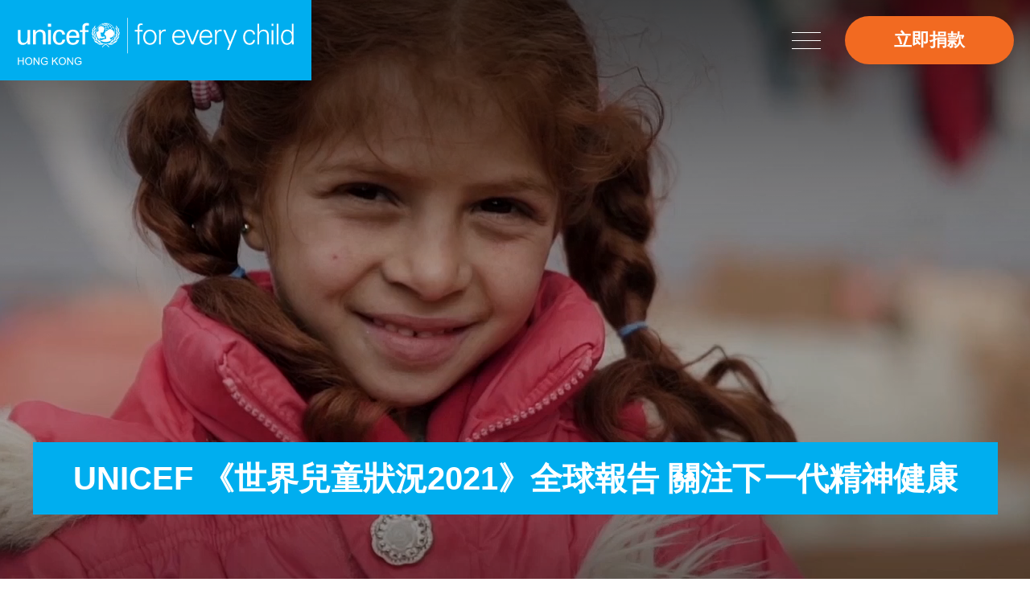

--- FILE ---
content_type: text/html; charset=utf-8
request_url: https://unicef.org.hk/zh-hant/news/latest_news/state-of-the-worlds-children-caring-for-childrens-mental-health/?back=c875432d728da39eed6d7af1f08c1f7d
body_size: 9010
content:
<!DOCTYPE html>
<html xmlns="http://www.w3.org/1999/xhtml" lang="zh-Hant" style="font-size: 17px;">
<head>
	<meta http-equiv="X-UA-Compatible" content="IE=edge" />
    <title>UNICEF 《世界兒童狀況2021》全球報告 關注下⼀代精神健康 | 最新消息 | 訊息中心 | 聯合國兒童基金香港委員會 UNICEF Hong Kong｜攜手為兒童</title>
	<meta http-equiv="Content-Type" content="text/html; charset=utf-8" />
	<meta http-equiv="imagetoolbar" content="no" />
	<meta name="description" content="聯合國兒童基金香港委員會 UNICEF Hong Kong｜攜手為兒童" />
<meta name="format-detection" content="telephone=no" />
<meta name="keywords" content="聯合國兒童基金香港委員會 UNICEF Hong Kong｜攜手為兒童" />
<meta property="og:description" content="聯合國兒童基金香港委員會 UNICEF Hong Kong｜攜手為兒童" />
<meta property="og:image" content="https://unicef.org.hk/cache/img/0c2ff6b55271736f4885980a114cc9e9.png" />
<meta property="og:image:height" content="400" />
<meta property="og:image:secure_url" content="https://unicef.org.hk/cache/img/0c2ff6b55271736f4885980a114cc9e9.png" />
<meta property="og:image:type" content="image/png" />
<meta property="og:image:width" content="400" />
<meta name="viewport" content="width=device-width" />
	<link rel="canonical" href="https://unicef.org.hk/zh-hant/news/latest_news/state-of-the-worlds-children-caring-for-childrens-mental-health/?back=c875432d728da39eed6d7af1f08c1f7d" /> 
				<link rel="alternate" href="/en/news/latest_news/state-of-the-worlds-children-caring-for-childrens-mental-health?back=c875432d728da39eed6d7af1f08c1f7d" hreflang="en-hk" />
			<link rel="alternate" href="/zh-hant/news/latest_news/state-of-the-worlds-children-caring-for-childrens-mental-health?back=c875432d728da39eed6d7af1f08c1f7d" hreflang="zh-hant-hk" />
				<link rel="shortcut icon" href="/img/favicon.ico" />
	<link rel="apple-touch-icon" href="/img/iphone-icon.png" />
	<link rel="apple-touch-icon-precomposed" href="/img/iphone-icon.png" />
	<link rel="stylesheet" type="text/css" href="/css/layout.css" />
	<link rel="stylesheet" type="text/css" href="/css/editor.css" />
	<link rel="stylesheet" type="text/css" href="/zh-hant/cache/css/c8414958be46b08ca4003d8ce96af0a6.css" />
	<link rel="stylesheet" type="text/css" href="/zh-hant/colors/" />
	<script type="text/javascript" src="/js/jquery.js"></script>
	<script type="text/javascript" src="/js/jquery-migrate.js"></script>
	<script type="text/javascript" src="/js/validator.class.js"></script>
	<script type="text/javascript" src="/js/jquery.table.js"></script>
	<script type="text/javascript" src="/zh-hant/cache/js/lang.js"></script>
	<script type="text/javascript" src="/js/function.js"></script>
	<script type="text/javascript" src="/js/init.js"></script>
	<script src="https://www.google.com/recaptcha/api.js"></script>
	<!--[if lte IE 9]>
	<script type="text/javascript" src="/js/html5izer_placeholder.js"></script>
	<![endif]-->
	<!--[if lte IE 8]>
	<script type="text/javascript" src="/js/html5.js"></script>
	<![endif]-->
	<script type="text/javascript">
											if(window.location.protocol.toLowerCase().indexOf('https:') == -1)
											{
												window.location.href = 'https://'+ window.location.host + window.location.pathname;
											}
									     </script>	<!-- Google tag (gtag.js) --> <script async src="https://www.googletagmanager.com/gtag/js?id=G-NZQ1X3B2D5"></script> <script> window.dataLayer = window.dataLayer || []; function gtag(){dataLayer.push(arguments);} gtag('js', new Date()); gtag('config', 'G-NZQ1X3B2D5'); </script>

<!-- Google Tag Manager -->
<script>(function(w,d,s,l,i){w[l]=w[l]||[];w[l].push({'gtm.start':
new Date().getTime(),event:'gtm.js'});var f=d.getElementsByTagName(s)[0],
j=d.createElement(s),dl=l!='dataLayer'?'&l='+l:'';j.async=true;j.src=
'https://www.googletagmanager.com/gtm.js?id='+i+dl;f.parentNode.insertBefore(j,f);
})(window,document,'script','dataLayer','GTM-MRK4WGR');</script>
<!-- End Google Tag Manager -->

<!-- Meta Pixel Code -->
<script>
!function(f,b,e,v,n,t,s)
{if(f.fbq)return;n=f.fbq=function(){n.callMethod?
n.callMethod.apply(n,arguments):n.queue.push(arguments)};
if(!f._fbq)f._fbq=n;n.push=n;n.loaded=!0;n.version='2.0';
n.queue=[];t=b.createElement(e);t.async=!0;
t.src=v;s=b.getElementsByTagName(e)[0];
s.parentNode.insertBefore(t,s)}(window, document,'script',
'https://connect.facebook.net/en_US/fbevents.js');
fbq('init', '1712139422389444');
fbq('track', 'PageView');
</script>
<noscript><img height="1" width="1" style="display:none"
src="https://www.facebook.com/tr?id=1712139422389444&ev=PageView&noscript=1"
/></noscript>
<!-- End Meta Pixel Code --></head>
<body>
		<section class="container">	
		<header class="outer normalSize">
			<a href="/zh-hant/" class="logo">
				<span class="wcag">主頁</span>
			</a>
			<a href="#mainContent" id="skipToContent"><span>跳到內容（按回車鍵）</span></a>
			<div class="donate">
						<a  href="https://donate.unicef.org.hk/zh-hant/one-time&WSH&550/?utm_source=mainsite&utm_medium=topbutton" target="_blank" class="color_donate highable highable_txt highable_bg">立即捐款</a>
					</div><button class="navBtn tablet mobile inline">
				<span class="wcag">打開菜單</span>
			</button><div class="nav normalSize">
				<div class="logo tablet mobile">
					<a href="/zh-hant/" class="logo">
						<span class="wcag">主頁</span>
					</a>
				</div>
				<div class="donate tablet">
							<a  href="https://donate.unicef.org.hk/zh-hant/one-time&WSH&550/?utm_source=mainsite&utm_medium=topbutton" target="_blank" class="color_donate highable highable_txt highable_bg">立即捐款</a>
						</div><button class="closeBtn tablet mobile inline">
					<span class="wcag">關閉菜單</span>
				</button>
				<div class="social tablet mobile">
							<div class="all"><div><a  href="https://www.facebook.com/UNICEFHK" target="_blank"><img src="/cache/img/f2f2afe67c5f117d647ad1fb2b7fdc58.png" alt="Facebook Icon" title="Facebook Icon" width="60" height="60" /></a></div><div><a  href="https://www.youtube.com/user/hkunicef" target="_blank"><img src="/cache/img/51f47862c7846caa1602bda519e78237.png" alt="YouTube Icon" title="YouTube Icon" width="60" height="60" /></a></div><div><a  href="https://www.instagram.com/unicefhk/?hl=zh-hk" target="_blank"><img src="/cache/img/35ebf3bab59e6fd3e014a5a07d712cf4.png" alt="Instagram Icon" title="Instagram Icon" width="60" height="60" /></a></div><div><a  href="https://www.linkedin.com/company/unicefhk?_l=zh_TW" target="_blank"><img src="/cache/img/7619e733df6d63ba380212de88f2b9dd.png" alt="LinkedIn Icon" title="LinkedIn Icon" width="60" height="60" /></a></div></div>
						</div>				<div class="top close_tab close_tab_group">
					<div class="group other">
						<div class="all"><div class="pc inline"><a href="/zh-hant/search/" class="search">
								<span class="wcag">搜索</span>
							</a></div><div><div class="highBtn">
								<button class="turnOn cur"><span class="wcag">開啟高對比度</span></button>
								<button class="turnOff" tabindex="-1"><span class="wcag">關閉高對比度</span></button>
							</div></div></div>
					</div><div class="group social default pc inline">
								<div class="all"><div><a  href="https://www.facebook.com/UNICEFHK" target="_blank"><img src="/cache/img/f2f2afe67c5f117d647ad1fb2b7fdc58.png" alt="Facebook Icon" title="Facebook Icon" width="60" height="60" /></a></div><div><a  href="https://www.youtube.com/user/hkunicef" target="_blank"><img src="/cache/img/51f47862c7846caa1602bda519e78237.png" alt="YouTube Icon" title="YouTube Icon" width="60" height="60" /></a></div><div><a  href="https://www.instagram.com/unicefhk/?hl=zh-hk" target="_blank"><img src="/cache/img/35ebf3bab59e6fd3e014a5a07d712cf4.png" alt="Instagram Icon" title="Instagram Icon" width="60" height="60" /></a></div><div><a  href="https://www.linkedin.com/company/unicefhk?_l=zh_TW" target="_blank"><img src="/cache/img/7619e733df6d63ba380212de88f2b9dd.png" alt="LinkedIn Icon" title="LinkedIn Icon" width="60" height="60" /></a></div></div>
							</div><div class="group social scrolled pc inline">
								<div class="all"><div><a  href="https://www.facebook.com/UNICEFHK" target="_blank"><img src="/cache/img/d20ba71a28445250c6b5706b3c20c30a.png" alt="Facebook Icon" title="Facebook Icon" width="60" height="60" /></a></div><div><a  href="https://www.youtube.com/user/hkunicef" target="_blank"><img src="/cache/img/7f6dbdb82ac706c0da9f137c39e4fbaf.png" alt="YouTube Icon" title="YouTube Icon" width="60" height="60" /></a></div><div><a  href="https://www.instagram.com/unicefhk/?hl=zh-hk" target="_blank"><img src="/cache/img/05897e84f70e1752a13c83e4a7e2be72.png" alt="Instagram Icon" title="Instagram Icon" width="60" height="60" /></a></div><div><a  href="https://www.linkedin.com/company/unicefhk?_l=zh_TW" target="_blank"><img src="/cache/img/7f028680b660599e7819a762fdadd397.png" alt="LinkedIn Icon" title="LinkedIn Icon" width="60" height="60" /></a></div></div>
							</div><div class="group size">
						<div class="all"><div>
									<button class="small" data-size="small" data-font="11">
										<span class="wcag">字體大小：小 (</span>A<span class="wcag">)</span>
										<span class="line highable highable_bg color_default"></span>
									</button>
								</div><div>
									<button class="normal cur" data-size="normal" data-font="17">
										<span class="wcag">字體大小：正常 (</span>A<span class="wcag">)</span>
										<span class="line highable highable_bg color_default"></span>
									</button>
								</div><div>
									<button class="larger" data-size="larger" data-font="21">
										<span class="wcag">字體大小：更大 (</span>A<span class="wcag">)</span>
										<span class="line highable highable_bg color_default"></span>
									</button>
								</div></div>
					</div><div class="group lang">
						<div class="all"><div><a href="/en/news/latest_news/state-of-the-worlds-children-caring-for-childrens-mental-health?back=c875432d728da39eed6d7af1f08c1f7d">
									<span>EN</span>
									<span class="line highable highable_bg color_default"></span>
								</a></div><div><a href="/zh-hant/news/latest_news/state-of-the-worlds-children-caring-for-childrens-mental-health?back=c875432d728da39eed6d7af1f08c1f7d" class="cur">
									<span>繁</span>
									<span class="line highable highable_bg color_default"></span>
								</a></div></div>
					</div>
					<div class="search_panel tablet mobile">
						<form action="/zh-hant/search/" method="GET" id="header_search"><input type="text" autocomplete="off" maxlength="128" placeholder="請輸入關鍵字" aria-label="請輸入關鍵字" name="keywords" value="" /><button type="submit" id="search_submit"><span class="wcag">提交</span></button></form>
					</div>
				</div>
				<div class="bottom">
					<div class="menu"><div class="page close lv1">
								<a href="/zh-hant/index" class="main">
									<span>主頁</span>
									<span class="line highable highable_bg color_default"></span>
								</a>
															</div><div class="page close lv1 megaPage">
								<a href="/zh-hant/what_we_do" class="main subBtn">
									<span>我們的工作</span>
									<span class="line highable highable_bg color_default"></span>
								</a>
																	<div class="lv2_menu highable highable_bg color_default mega">
										<div class="inner">
																							<button class="close pc" tabindex="-1">
													<span class="wcag">關閉菜單</span>
												</button>
																						<div class="all"><div class="col"><div class="lv2_page">
														<a href="/zh-hant/what_we_do/fundraising_appeals" class="lv2 highable subBtn">
															<span>全球項目</span>
														</a>
																													<div class="lv3_menu">
																<div class="all"><div class="lv3_page">
																			<a href="/zh-hant/what_we_do/fundraising_appeals/nutrition" class="lv3 highable">
																				<span>營養</span>
																			</a>
																		</div><div class="lv3_page">
																			<a href="/zh-hant/what_we_do/fundraising_appeals/education" class="lv3 highable">
																				<span>教育</span>
																			</a>
																		</div><div class="lv3_page">
																			<a href="/zh-hant/what_we_do/fundraising_appeals/water_sanitation_and_hygiene_wash_programme" class="lv3 highable">
																				<span>食水、個人及環境衞生（WASH）項目</span>
																			</a>
																		</div><div class="lv3_page">
																			<a href="/zh-hant/what_we_do/fundraising_appeals/environment_and_climate_change" class="lv3 highable">
																				<span>環境及氣候變化</span>
																			</a>
																		</div></div>
															</div>
																											</div><div class="lv2_page">
														<a href="/zh-hant/what_we_do/humanitarian_action" class="lv2 highable subBtn">
															<span>緊急救援</span>
														</a>
																													<div class="lv3_menu">
																<div class="all"><div class="lv3_page">
																			<a href="/zh-hant/what_we_do/humanitarian_action/humanitarian_action_for_children" class="lv3 highable">
																				<span>人道緊急救援項目</span>
																			</a>
																		</div><div class="lv3_page">
																			<a href="/zh-hant/what_we_do/humanitarian_action/emergency_appeal_for_ukraine" class="lv3 highable">
																				<span>烏克蘭緊急救援項目</span>
																			</a>
																		</div><div class="lv3_page">
																			<a href="/zh-hant/what_we_do/humanitarian_action/emergency_appeal_for_afghanistan" class="lv3 highable">
																				<span>阿富汗危機緊急救援項目</span>
																			</a>
																		</div></div>
															</div>
																											</div></div><div class="col"><div class="lv2_page">
														<a href="/zh-hant/what_we_do/local_advocacy_initiatives" class="lv2 highable subBtn">
															<span>本地倡議項目</span>
														</a>
																													<div class="lv3_menu">
																<div class="all"><div class="lv3_page">
																			<a href="/zh-hant/what_we_do/local_advocacy_initiatives/covid_relief" class="lv3 highable">
																				<span>應對新冠疫情</span>
																			</a>
																		</div><div class="lv3_page">
																			<a href="/zh-hant/what_we_do/local_advocacy_initiatives/breastfeeding_advocacy_early_childhood_development" class="lv3 highable">
																				<span>母乳餵哺及兒童早期發展</span>
																			</a>
																		</div><div class="lv3_page">
																			<a href="/zh-hant/what_we_do/local_advocacy_initiatives/local_child_rights_projects" class="lv3 highable">
																				<span>本地合作項目</span>
																			</a>
																		</div></div>
															</div>
																											</div><div class="lv2_page">
														<a href="/zh-hant/what_we_do/local_education_and_youth_initiatives" class="lv2 highable subBtn">
															<span>本地教育及青年項目</span>
														</a>
																													<div class="lv3_menu">
																<div class="all"><div class="lv3_page">
																			<a href="/zh-hant/what_we_do/local_education_and_youth_initiatives/youth_engagement" class="lv3 highable">
																				<span>青年參與</span>
																			</a>
																		</div><div class="lv3_page">
																			<a href="/zh-hant/what_we_do/local_education_and_youth_initiatives/education_initiatives_and_resources" class="lv3 highable">
																				<span>教育項目及資源</span>
																			</a>
																		</div></div>
															</div>
																											</div></div></div>
										</div>
									</div>
															</div><div class="page close lv1 megaPage">
								<a href="/zh-hant/take_action" class="main subBtn">
									<span>立即行動</span>
									<span class="line highable highable_bg color_default"></span>
								</a>
																	<div class="lv2_menu highable highable_bg color_default mega">
										<div class="img"><img src="/cache/img/1e6d5d0176653cebe2794906008cd49b.jpg" alt="" title="" width="590" height="1080" /></div><div class="inner">
																							<button class="close pc" tabindex="-1">
													<span class="wcag">關閉菜單</span>
												</button>
																						<div class="all"><div class="col"><div class="lv2_page">
														<a href="/zh-hant/take_action/monthly_donation" class="lv2 highable subBtn">
															<span>每月捐款</span>
														</a>
																													<div class="lv3_menu">
																<div class="all"><div class="lv3_page">
																			<a href="/zh-hant/take_action/monthly_donation/child_ally" class="lv3 highable">
																				<span>小童盟 x miffy</span>
																			</a>
																		</div><div class="lv3_page">
																			<a href="/zh-hant/take_action/monthly_donation/friends_of_unicef" class="lv3 highable">
																				<span>兒童之友</span>
																			</a>
																		</div><div class="lv3_page">
																			<a href="/zh-hant/take_action/monthly_donation/china_childrens_health_fund" class="lv3 highable">
																				<span>中國兒童健康基金</span>
																			</a>
																		</div><div class="lv3_page">
																			<a href="/zh-hant/take_action/monthly_donation/emergency_pledge" class="lv3 highable">
																				<span>緊急防疫</span>
																			</a>
																		</div><div class="lv3_page">
																			<a href="/zh-hant/take_action/monthly_donation/update_on_donor_information" class="lv3 highable">
																				<span>捐款者資料更新</span>
																			</a>
																		</div></div>
															</div>
																											</div><div class="lv2_page">
														<a href="/zh-hant/take_action/regular_donation" class="lv2 highable subBtn">
															<span>一般捐款</span>
														</a>
																													<div class="lv3_menu">
																<div class="all"><div class="lv3_page">
																			<a href="https://donation.unicef.org.hk/inspiredgifts/" target="_blank" class="lv3 highable">
																				<span>禮物布施</span>
																			</a>
																		</div><div class="lv3_page">
																			<a href="/zh-hant/take_action/regular_donation/legacy_of_love2" class="lv3 highable">
																				<span>「傳承愛」遺產捐贈計劃</span>
																			</a>
																		</div><div class="lv3_page">
																			<a href="/zh-hant/take_action/regular_donation/ewallet_donations" class="lv3 highable">
																				<span>電子錢包捐款</span>
																			</a>
																		</div><div class="lv3_page">
																			<a href="/zh-hant/take_action/regular_donation/other_donation_methods" class="lv3 highable">
																				<span>其他捐款途徑</span>
																			</a>
																		</div></div>
															</div>
																											</div><div class="lv2_page">
														<a href="/zh-hant/take_action/philanthropy_foundation" class="lv2 highable subBtn">
															<span>慈善家、慈善組織及基金會</span>
														</a>
																													<div class="lv3_menu">
																<div class="all"><div class="lv3_page">
																			<a href="/zh-hant/take_action/philanthropy_foundation/philanthropy_overview" class="lv3 highable">
																				<span>總覽</span>
																			</a>
																		</div></div>
															</div>
																											</div></div><div class="col"><div class="lv2_page">
														<a href="/zh-hant/take_action/events_campaigns" class="lv2 highable subBtn">
															<span>籌募活動</span>
														</a>
																													<div class="lv3_menu">
																<div class="all"><div class="lv3_page">
																			<a href="/zh-hant/take_action/events_campaigns/charity_run" class="lv3 highable">
																				<span>UNICEF慈善跑</span>
																			</a>
																		</div><div class="lv3_page">
																			<a href="/zh-hant/take_action/events_campaigns/UNICEF_HK_35th_Anniversary_Gala_Dinner" class="lv3 highable">
																				<span>35週年晚宴</span>
																			</a>
																		</div><div class="lv3_page">
																			<a href="/zh-hant/take_action/events_campaigns/upcoming_events" class="lv3 highable">
																				<span>最新籌募活動</span>
																			</a>
																		</div><div class="lv3_page">
																			<a href="/zh-hant/take_action/events_campaigns/past_events" class="lv3 highable">
																				<span>過往籌募活動</span>
																			</a>
																		</div><div class="lv3_page">
																			<a href="/zh-hant/take_action/events_campaigns/face_to_face_fundraising" class="lv3 highable">
																				<span>街頭籌款活動</span>
																			</a>
																		</div></div>
															</div>
																											</div><div class="lv2_page">
														<a href="/zh-hant/take_action/corporate_partnership" class="lv2 highable subBtn">
															<span>企業合作</span>
														</a>
																													<div class="lv3_menu">
																<div class="all"><div class="lv3_page">
																			<a href="/zh-hant/take_action/corporate_partnership/corporate_partnership_overview" class="lv3 highable">
																				<span>總覽</span>
																			</a>
																		</div><div class="lv3_page">
																			<a href="/zh-hant/take_action/corporate_partnership/change_for_good" class="lv3 highable">
																				<span>「零錢布施」</span>
																			</a>
																		</div><div class="lv3_page">
																			<a href="/zh-hant/take_action/corporate_partnership/corporate_membership_scheme" class="lv3 highable">
																				<span>UNICEF「童心商伴」企業合作計劃</span>
																			</a>
																		</div><div class="lv3_page">
																			<a href="/zh-hant/take_action/corporate_partnership/corporate_partners" class="lv3 highable">
																				<span>企業伙伴</span>
																			</a>
																		</div></div>
															</div>
																											</div></div></div>
										</div>
									</div>
															</div><div class="page close lv1 megaPage">
								<a href="/zh-hant/our_results" class="main subBtn">
									<span>工作成果</span>
									<span class="line highable highable_bg color_default"></span>
								</a>
																	<div class="lv2_menu highable highable_bg color_default mega">
										<div class="img"><img src="/cache/img/5d5477e8de53b6804a9c340c9a155200.jpg" alt="menu_photo-2" title="menu_photo-2" width="590" height="1080" /></div><div class="inner">
																							<button class="close pc" tabindex="-1">
													<span class="wcag">關閉菜單</span>
												</button>
																						<div class="all"><div class="col"><div class="lv2_page">
														<a href="/zh-hant/our_results/history_milestone_for_children" class="lv2 highable">
															<span>維護兒童權利的里程碑</span>
														</a>
																											</div><div class="lv2_page">
														<a href="/zh-hant/our_results/use_of_donation" class="lv2 highable">
															<span>捐款用途</span>
														</a>
																											</div></div><div class="col"><div class="lv2_page">
														<a href="/zh-hant/our_results/annual_review" class="lv2 highable">
															<span>年度工作成果</span>
														</a>
																											</div><div class="lv2_page">
														<a href="/zh-hant/our_results/publications" class="lv2 highable subBtn">
															<span>刊物</span>
														</a>
																													<div class="lv3_menu">
																<div class="all"><div class="lv3_page">
																			<a href="/zh-hant/our_results/publications/local_publications" class="lv3 highable">
																				<span>本地刊物</span>
																			</a>
																		</div><div class="lv3_page">
																			<a href="/zh-hant/our_results/publications/international_publication" class="lv3 highable">
																				<span>國際刊物</span>
																			</a>
																		</div><div class="lv3_page">
																			<a href="/zh-hant/our_results/publications/emergency_reports" class="lv3 highable">
																				<span>緊急救援報告</span>
																			</a>
																		</div></div>
															</div>
																											</div></div></div>
										</div>
									</div>
															</div><div class="page close lv1">
								<a href="/zh-hant/explore_unicef" class="main subBtn">
									<span>關於我們</span>
									<span class="line highable highable_bg color_default"></span>
								</a>
																	<div class="lv2_menu highable highable_bg color_default">
										<div class="inner">
																						<div class="all"><div class="lv2_page">
														<a href="/zh-hant/explore_unicef/about_unicef" class="lv2 highable">
															<span>聯合國兒童基金</span>
														</a>
																											</div><div class="lv2_page">
														<a href="/zh-hant/explore_unicef/unicef_in_hong_kong" class="lv2 highable">
															<span>聯合國兒童基金香港委員會</span>
														</a>
																											</div><div class="lv2_page">
														<a href="/zh-hant/explore_unicef/be_a_volunteer" class="lv2 highable">
															<span>成為義工</span>
														</a>
																											</div><div class="lv2_page">
														<a href="/zh-hant/explore_unicef/jobs_at_unicef" class="lv2 highable">
															<span>就業機會</span>
														</a>
																											</div><div class="lv2_page">
														<a href="/zh-hant/explore_unicef/contact_us" class="lv2 highable">
															<span>聯絡我們</span>
														</a>
																											</div></div>
										</div>
									</div>
															</div><div class="page close lv1 cur">
								<a href="/zh-hant/news" class="main subBtn open">
									<span>訊息中心</span>
									<span class="line highable highable_bg color_default"></span>
								</a>
																	<div class="lv2_menu highable highable_bg color_default">
										<div class="inner">
																						<div class="all"><div class="lv2_page">
														<a href="/zh-hant/news/latest_news" class="lv2 highable cur">
															<span>最新消息</span>
														</a>
																											</div><div class="lv2_page">
														<a href="/zh-hant/news/reporting_guidelines_to_protect_children" class="lv2 highable">
															<span>兒童報道的新聞道德規範</span>
														</a>
																											</div></div>
										</div>
									</div>
															</div></div>
				</div>
			</div>
		</header>
		<section id="content">		
			<div class="banner"><div class="video long"><div class="pc"><video autoplay muted playsinline loop>
					<source src="https://vps3018storageacc.blob.core.windows.net/vps3018/PC_LONG_UN0740546_b.mp4" type="video/mp4" />
				</video></div><div class="tablet"><video autoplay muted playsinline loop>
					<source src="https://vps3018storageacc.blob.core.windows.net/vps3018/TAB_LONG_UN0740546.mp4" type="video/mp4" />
				</video></div><div class="mobile"><video autoplay muted playsinline loop>
					<source src="https://vps3018storageacc.blob.core.windows.net/vps3018/MOBILE_LONG_UN0740546_b.mp4" type="video/mp4" />
				</video></div></div><div class="title outer fix_title">
		<div class="inner">
			<h1 class="highable highable_txt highable_bg color_default">UNICEF 《世界兒童狀況2021》全球報告 關注下⼀代精神健康</h1>
		</div>
	</div></div>
 
	<script type="text/javascript">
		$(document).ready(function() {
			$(window).scroll(function() {
				if($(window).scrollTop() > 0) {
					$('.banner .fix_title').fadeOut();
				}else{
					$('.banner .fix_title').fadeIn();
				}
			});
			if($(window).scrollTop() > 0) {
				$('.banner .fix_title').hide();
			}else{
				$('.banner .fix_title').show();
			}
		});
	</script>
<div class="path outer">
	<div class="inner">
		<div class="all"><span class="path-0"><a href="/zh-hant/">主頁</a><span class="arrow"></span></span><span class="path-1"><a href="/zh-hant/news/">訊息中心</a><span class="arrow"></span></span><span class="path-2"><a href="/zh-hant/news/latest_news/">最新消息</a><span class="arrow"></span></span><span class="path-3"><a class="current highable highable_txt color_reverse">UNICEF 《世界兒童狀況2021》全球報告 關注下⼀代精神健康</a></span><span class="back path-4"><a href="/zh-hant/news/latest_news/?page=5"><span class="arrow"></span>返回</a></span><div class="clear"></div></div>
	</div>
</div>

<a href="#" class="wcag" id="mainContent" tabindex="-1">主要內容</a>
<div class="news_top outer">
	<div class="inner">
		<p class="title highable highable_txt color_reverse">UNICEF 《世界兒童狀況2021》全球報告 關注下⼀代精神健康</p>
		<p class="date">2021-10-15</p>
		<div class="share"><div class="label">分享到</div><div class="btn">
				<div class="all"><div><a href="https://www.facebook.com/sharer/sharer.php?kid_directed_site=0&sdk=joey&u=https%3A%2F%2Funicef.org.hk%2Fzh-hant%2Fnews%2Flatest_news%2Fstate-of-the-worlds-children-caring-for-childrens-mental-health%2F" class="facebook" target="_blank">
						<span class="wcag">分享到 Facebook</span>
					</a></div><div><a href="https://twitter.com/intent/tweet?url=https%3A%2F%2Funicef.org.hk%2Fzh-hant%2Fnews%2Flatest_news%2Fstate-of-the-worlds-children-caring-for-childrens-mental-health%2F" class="twitter" target="_blank">
						<span class="wcag">分享到推特</span>
					</a></div><div><a href="https://www.linkedin.com/sharing/share-offsite/?url=https%3A%2F%2Funicef.org.hk%2Fzh-hant%2Fnews%2Flatest_news%2Fstate-of-the-worlds-children-caring-for-childrens-mental-health%2F" class="linkedin" target="_blank">
						<span class="wcag">分享到領英</span>
					</a></div><div><a href="https://api.whatsapp.com/send?text=https%3A%2F%2Funicef.org.hk%2Fzh-hant%2Fnews%2Flatest_news%2Fstate-of-the-worlds-children-caring-for-childrens-mental-health%2F" class="whatsapp" target="_blank">
						<span class="wcag">分享到 WhatsApp</span>
					</a></div><div><a href="/zh-hant/news/share/?url=https%3A%2F%2Funicef.org.hk%2Fzh-hant%2Fnews%2Flatest_news%2Fstate-of-the-worlds-children-caring-for-childrens-mental-health%2F" class="wechat" target="_blank">
						<span class="wcag">分享到微信</span>
					</a></div><div><a href="https://unicef.org.hk/zh-hant/news/latest_news/state-of-the-worlds-children-caring-for-childrens-mental-health/" class="copyLink" target="_blank">
						<span class="wcag">複製鏈接</span>
						<span class="copied">已復制</span>
					</a></div></div>
			</div></div>
				<div class="editor"><p><img src="/upload/events/49/self/d.png" alt="Self Photos / Files - d" width="438" height="618" /></p>
<p>&nbsp;</p>
<div>香港，2021年10⽉15⽇──新冠病毒肆虐全球，引起了對這⼀代兒童精神健康的擔憂。但，這場疫情可能只是我們忽視精神健康的冰⼭⼀⻆。</div>
<div>&nbsp;</div>
<div>聯合國兒童基⾦會（UNICEF）剛公佈了《世界兒童狀況2021》年度報告，當中聚焦探討精神健康⽅⾯的問題、剖析不同因素對兒童和⻘少年⼼理及精神健康造成的影響。</div>
<div>&nbsp;</div>
<div>根據最新的估計，全球每7 名10-19 歲的⻘少年當中便會有⼀名或以上與精神障礙共存 ；每年4.6 萬名⻘少年死於⾃殺 ，是這個年齡層的五⼤死因之⼀。與此同時，精神健康的服務需求和相應投入的資⾦之間仍然存在巨⼤差距。報告⼜指，投放在精神健康⽅⾯的⽀出僅佔公共財政資源約2%，遠遠未能滿⾜社會需求。</div>
<div>&nbsp;</div>
<div>我們需要全球採取⾏動 ：加強⽀援⽗⺟，以便他們能夠更好地撫養孩⼦；我們需要可以滿⾜兒童社交和情感需求的學校；我們需要將精神健康從醫療系統的「孤島」中釋放出來，並在醫療系統中滿⾜兒童、⻘少年和照顧者的需求，包括育兒、教育、保健、社會保障和⼈道主義支援等方面的配合；我們需要改進數據收集和相關研究，更有效地了解精神健康的狀況並改善應對措施。</div>
<div>&nbsp;</div>
<div>在⾹港，根據醫院管理局資料顯示，18 歲以下精神科患者⼈數從2015/16 年度的28,810⼈躍升⾄2019/20 年度的40,350 ⼈。聯合國兒童基⾦⾹港委員會（UNICEF HK）⼗分關注每⼀名兒童及⻘少年的精神健康。我們呼籲，社會各界應立即行動，調動更多資源以助改善兒童精神健康服務，及加強兒童面對精神健康的應對能力。</div>
<div>&nbsp;</div>
<div>我們⼀直致⼒採取⾏動促進、保護和關⼼這⼀代兒童的精神健康。務求兒童有能⼒追求夢想、發揮潛⼒並為世界做出貢獻。</div>
<div>&nbsp;</div>
<div>如欲查閱《世界兒童狀況2021》全球報告，<a href="https://www2.unicef.org.hk/zh-hant/our_results/publications/international_publication/?cate=11">請瀏覽</a></div>
<div>&nbsp;</div></div>
	</div>
</div>


<script type="text/javascript" src="/js/jquery.Slider.js"></script>
<script>
	
	$(document).ready(function(){
		$('.copyLink').click(function(e){
			e.preventDefault();
			var url = $(this).attr('href');
			
			document.addEventListener('copy', function(e) {
				e.clipboardData.setData('text/plain', url);
				e.preventDefault();
			}, true);
			
			document.execCommand('copy');
			
			var copied = $(this).find('.copied');
			copied.stop().fadeIn(500);
			setTimeout(function(){
				copied.fadeOut(500);
			}, 1000);
		});
		
			});
	
</script>		</section>
		<footer>
							<div class="subscribe outer">
					<div class="inner wide">
						<div class="left">
							<p class="title">立即訂閱</p>
							<div class="editor"><p id="newsl">當訂閱電子通訊，代表閣下同意接收聯合國兒童基金香港委員會發出的活動、宣傳和籌款資訊。</p></div>
						</div><div class="right">
							<form action="/zh-hant/index/submit/" method="POST" id="subscribe">
								<div class="all"><div class="input"><input type="text" autocomplete="off" maxlength="128" placeholder="姓名" aria-label="姓名" name="subs_name" id="subs_name" value="" /></div><div class="input"><input type="email" autocomplete="off" maxlength="128" placeholder="電郵" aria-label="電郵" name="subs_email" id="subs_email" value="" /></div></div>
								<p class="msg highable highable_txt color_reverse" role="alert"></p>
								<button type="submit" class="g-recaptcha highable highable_txt highable_bg color_default" data-sitekey="6Lek9EQjAAAAAFS19xP1LR7TYvqcR36mc5y-QV2x" data-callback="subs_submit" data-action="submit" id="subs_submit">提交</button>							</form>
						</div>
					</div>
				</div>
						<div class="footer outer highable highable_bg color_default hv_donate">
				<div class="inner wide">
					<div class="top">
						<div class="left"><div class="col"><div class="page lv1">
										<a href="/zh-hant/index" class="main"><span>主頁</span></a>
																			</div><div class="page lv1">
										<a href="/zh-hant/what_we_do" class="main subBtn"><span>我們的工作</span></a>
																					<div class="lv2_menu">
												<div class="inner">
													<div class="all"><div class="lv2_page">
																<a href="/zh-hant/what_we_do/fundraising_appeals" class="lv2 subBtn"><span>全球項目</span></a>
																																	<div class="lv3_menu">
																		<div class="inner">
																			<div class="all"><div class="lv3_page">
																						<a href="/zh-hant/what_we_do/fundraising_appeals/nutrition" class="lv3"><span>營養</span></a>
																					</div><div class="lv3_page">
																						<a href="/zh-hant/what_we_do/fundraising_appeals/education" class="lv3"><span>教育</span></a>
																					</div><div class="lv3_page">
																						<a href="/zh-hant/what_we_do/fundraising_appeals/water_sanitation_and_hygiene_wash_programme" class="lv3"><span>食水、個人及環境衞生（WASH）項目</span></a>
																					</div><div class="lv3_page">
																						<a href="/zh-hant/what_we_do/fundraising_appeals/environment_and_climate_change" class="lv3"><span>環境及氣候變化</span></a>
																					</div></div>
																		</div>
																	</div>
																															</div><div class="lv2_page">
																<a href="/zh-hant/what_we_do/humanitarian_action" class="lv2 subBtn"><span>緊急救援</span></a>
																																	<div class="lv3_menu">
																		<div class="inner">
																			<div class="all"><div class="lv3_page">
																						<a href="/zh-hant/what_we_do/humanitarian_action/humanitarian_action_for_children" class="lv3"><span>人道緊急救援項目</span></a>
																					</div><div class="lv3_page">
																						<a href="/zh-hant/what_we_do/humanitarian_action/emergency_appeal_for_ukraine" class="lv3"><span>烏克蘭緊急救援項目</span></a>
																					</div><div class="lv3_page">
																						<a href="/zh-hant/what_we_do/humanitarian_action/emergency_appeal_for_afghanistan" class="lv3"><span>阿富汗危機緊急救援項目</span></a>
																					</div></div>
																		</div>
																	</div>
																															</div><div class="lv2_page">
																<a href="/zh-hant/what_we_do/local_advocacy_initiatives" class="lv2 subBtn"><span>本地倡議項目</span></a>
																																	<div class="lv3_menu">
																		<div class="inner">
																			<div class="all"><div class="lv3_page">
																						<a href="/zh-hant/what_we_do/local_advocacy_initiatives/covid_relief" class="lv3"><span>應對新冠疫情</span></a>
																					</div><div class="lv3_page">
																						<a href="/zh-hant/what_we_do/local_advocacy_initiatives/breastfeeding_advocacy_early_childhood_development" class="lv3"><span>母乳餵哺及兒童早期發展</span></a>
																					</div><div class="lv3_page">
																						<a href="/zh-hant/what_we_do/local_advocacy_initiatives/local_child_rights_projects" class="lv3"><span>本地合作項目</span></a>
																					</div></div>
																		</div>
																	</div>
																															</div><div class="lv2_page">
																<a href="/zh-hant/what_we_do/local_education_and_youth_initiatives" class="lv2 subBtn"><span>本地教育及青年項目</span></a>
																																	<div class="lv3_menu">
																		<div class="inner">
																			<div class="all"><div class="lv3_page">
																						<a href="/zh-hant/what_we_do/local_education_and_youth_initiatives/youth_engagement" class="lv3"><span>青年參與</span></a>
																					</div><div class="lv3_page">
																						<a href="/zh-hant/what_we_do/local_education_and_youth_initiatives/education_initiatives_and_resources" class="lv3"><span>教育項目及資源</span></a>
																					</div></div>
																		</div>
																	</div>
																															</div></div>
												</div>
											</div>
																			</div><div class="page lv1">
										<a href="/zh-hant/take_action" class="main subBtn"><span>立即行動</span></a>
																					<div class="lv2_menu">
												<div class="inner">
													<div class="all"><div class="lv2_page">
																<a href="/zh-hant/take_action/monthly_donation" class="lv2 subBtn"><span>每月捐款</span></a>
																																	<div class="lv3_menu">
																		<div class="inner">
																			<div class="all"><div class="lv3_page">
																						<a href="/zh-hant/take_action/monthly_donation/child_ally" class="lv3"><span>小童盟 x miffy</span></a>
																					</div><div class="lv3_page">
																						<a href="/zh-hant/take_action/monthly_donation/friends_of_unicef" class="lv3"><span>兒童之友</span></a>
																					</div><div class="lv3_page">
																						<a href="/zh-hant/take_action/monthly_donation/china_childrens_health_fund" class="lv3"><span>中國兒童健康基金</span></a>
																					</div><div class="lv3_page">
																						<a href="/zh-hant/take_action/monthly_donation/emergency_pledge" class="lv3"><span>緊急防疫</span></a>
																					</div><div class="lv3_page">
																						<a href="/zh-hant/take_action/monthly_donation/update_on_donor_information" class="lv3"><span>捐款者資料更新</span></a>
																					</div></div>
																		</div>
																	</div>
																															</div><div class="lv2_page">
																<a href="/zh-hant/take_action/regular_donation" class="lv2 subBtn"><span>一般捐款</span></a>
																																	<div class="lv3_menu">
																		<div class="inner">
																			<div class="all"><div class="lv3_page">
																						<a href="/zh-hant/take_action/regular_donation/inspired_gifts" class="lv3"><span>禮物布施</span></a>
																					</div><div class="lv3_page">
																						<a href="/zh-hant/take_action/regular_donation/legacy_of_love2" class="lv3"><span>「傳承愛」遺產捐贈計劃</span></a>
																					</div><div class="lv3_page">
																						<a href="/zh-hant/take_action/regular_donation/ewallet_donations" class="lv3"><span>電子錢包捐款</span></a>
																					</div><div class="lv3_page">
																						<a href="/zh-hant/take_action/regular_donation/other_donation_methods" class="lv3"><span>其他捐款途徑</span></a>
																					</div></div>
																		</div>
																	</div>
																															</div><div class="lv2_page">
																<a href="/zh-hant/take_action/philanthropy_foundation" class="lv2 subBtn"><span>慈善家、慈善組織及基金會</span></a>
																																	<div class="lv3_menu">
																		<div class="inner">
																			<div class="all"><div class="lv3_page">
																						<a href="/zh-hant/take_action/philanthropy_foundation/philanthropy_overview" class="lv3"><span>總覽</span></a>
																					</div></div>
																		</div>
																	</div>
																															</div><div class="lv2_page">
																<a href="/zh-hant/take_action/events_campaigns" class="lv2 subBtn"><span>籌募活動</span></a>
																																	<div class="lv3_menu">
																		<div class="inner">
																			<div class="all"><div class="lv3_page">
																						<a href="/zh-hant/take_action/events_campaigns/charity_run" class="lv3"><span>UNICEF慈善跑</span></a>
																					</div><div class="lv3_page">
																						<a href="/zh-hant/take_action/events_campaigns/UNICEF_HK_35th_Anniversary_Gala_Dinner" class="lv3"><span>35週年晚宴</span></a>
																					</div><div class="lv3_page">
																						<a href="/zh-hant/take_action/events_campaigns/upcoming_events" class="lv3"><span>最新籌募活動</span></a>
																					</div><div class="lv3_page">
																						<a href="/zh-hant/take_action/events_campaigns/past_events" class="lv3"><span>過往籌募活動</span></a>
																					</div><div class="lv3_page">
																						<a href="/zh-hant/take_action/events_campaigns/face_to_face_fundraising" class="lv3"><span>街頭籌款活動</span></a>
																					</div></div>
																		</div>
																	</div>
																															</div><div class="lv2_page">
																<a href="/zh-hant/take_action/corporate_partnership" class="lv2 subBtn"><span>企業合作</span></a>
																																	<div class="lv3_menu">
																		<div class="inner">
																			<div class="all"><div class="lv3_page">
																						<a href="/zh-hant/take_action/corporate_partnership/corporate_partnership_overview" class="lv3"><span>總覽</span></a>
																					</div><div class="lv3_page">
																						<a href="/zh-hant/take_action/corporate_partnership/change_for_good" class="lv3"><span>「零錢布施」</span></a>
																					</div><div class="lv3_page">
																						<a href="/zh-hant/take_action/corporate_partnership/corporate_membership_scheme" class="lv3"><span>UNICEF「童心商伴」企業合作計劃</span></a>
																					</div><div class="lv3_page">
																						<a href="/zh-hant/take_action/corporate_partnership/corporate_partners" class="lv3"><span>企業伙伴</span></a>
																					</div></div>
																		</div>
																	</div>
																															</div></div>
												</div>
											</div>
																			</div></div><div class="col"><div class="page lv1">
												<a href="/zh-hant/take_action" class="main subBtn"><span>立即行動</span></a>
																									<div class="lv2_menu">
														<div class="inner">
															<div class="all"><div class="lv2_page">
																		<a href="/zh-hant/take_action/monthly_donation" class="lv2 subBtn"><span>每月捐款</span></a>
																																					<div class="lv3_menu">
																				<div class="inner">
																					<div class="all"><div class="lv3_page">
																								<a href="/zh-hant/take_action/monthly_donation/child_ally" class="lv3"><span>小童盟 x miffy</span></a>
																							</div><div class="lv3_page">
																								<a href="/zh-hant/take_action/monthly_donation/friends_of_unicef" class="lv3"><span>兒童之友</span></a>
																							</div><div class="lv3_page">
																								<a href="/zh-hant/take_action/monthly_donation/china_childrens_health_fund" class="lv3"><span>中國兒童健康基金</span></a>
																							</div><div class="lv3_page">
																								<a href="/zh-hant/take_action/monthly_donation/emergency_pledge" class="lv3"><span>緊急防疫</span></a>
																							</div><div class="lv3_page">
																								<a href="/zh-hant/take_action/monthly_donation/update_on_donor_information" class="lv3"><span>捐款者資料更新</span></a>
																							</div></div>
																				</div>
																			</div>
																																			</div><div class="lv2_page">
																		<a href="/zh-hant/take_action/regular_donation" class="lv2 subBtn"><span>一般捐款</span></a>
																																					<div class="lv3_menu">
																				<div class="inner">
																					<div class="all"><div class="lv3_page">
																								<a href="/zh-hant/take_action/regular_donation/inspired_gifts" class="lv3"><span>禮物布施</span></a>
																							</div><div class="lv3_page">
																								<a href="/zh-hant/take_action/regular_donation/legacy_of_love2" class="lv3"><span>「傳承愛」遺產捐贈計劃</span></a>
																							</div><div class="lv3_page">
																								<a href="/zh-hant/take_action/regular_donation/ewallet_donations" class="lv3"><span>電子錢包捐款</span></a>
																							</div><div class="lv3_page">
																								<a href="/zh-hant/take_action/regular_donation/other_donation_methods" class="lv3"><span>其他捐款途徑</span></a>
																							</div></div>
																				</div>
																			</div>
																																			</div><div class="lv2_page">
																		<a href="/zh-hant/take_action/philanthropy_foundation" class="lv2 subBtn"><span>慈善家、慈善組織及基金會</span></a>
																																					<div class="lv3_menu">
																				<div class="inner">
																					<div class="all"><div class="lv3_page">
																								<a href="/zh-hant/take_action/philanthropy_foundation/philanthropy_overview" class="lv3"><span>總覽</span></a>
																							</div></div>
																				</div>
																			</div>
																																			</div><div class="lv2_page">
																		<a href="/zh-hant/take_action/events_campaigns" class="lv2 subBtn"><span>籌募活動</span></a>
																																					<div class="lv3_menu">
																				<div class="inner">
																					<div class="all"><div class="lv3_page">
																								<a href="/zh-hant/take_action/events_campaigns/charity_run" class="lv3"><span>UNICEF慈善跑</span></a>
																							</div><div class="lv3_page">
																								<a href="/zh-hant/take_action/events_campaigns/UNICEF_HK_35th_Anniversary_Gala_Dinner" class="lv3"><span>35週年晚宴</span></a>
																							</div><div class="lv3_page">
																								<a href="/zh-hant/take_action/events_campaigns/upcoming_events" class="lv3"><span>最新籌募活動</span></a>
																							</div><div class="lv3_page">
																								<a href="/zh-hant/take_action/events_campaigns/past_events" class="lv3"><span>過往籌募活動</span></a>
																							</div><div class="lv3_page">
																								<a href="/zh-hant/take_action/events_campaigns/face_to_face_fundraising" class="lv3"><span>街頭籌款活動</span></a>
																							</div></div>
																				</div>
																			</div>
																																			</div><div class="lv2_page">
																		<a href="/zh-hant/take_action/corporate_partnership" class="lv2 subBtn"><span>企業合作</span></a>
																																					<div class="lv3_menu">
																				<div class="inner">
																					<div class="all"><div class="lv3_page">
																								<a href="/zh-hant/take_action/corporate_partnership/corporate_partnership_overview" class="lv3"><span>總覽</span></a>
																							</div><div class="lv3_page">
																								<a href="/zh-hant/take_action/corporate_partnership/change_for_good" class="lv3"><span>「零錢布施」</span></a>
																							</div><div class="lv3_page">
																								<a href="/zh-hant/take_action/corporate_partnership/corporate_membership_scheme" class="lv3"><span>UNICEF「童心商伴」企業合作計劃</span></a>
																							</div><div class="lv3_page">
																								<a href="/zh-hant/take_action/corporate_partnership/corporate_partners" class="lv3"><span>企業伙伴</span></a>
																							</div></div>
																				</div>
																			</div>
																																			</div></div>
														</div>
													</div>
																							</div></div><div class="col"><div class="page lv1">
										<a href="/zh-hant/our_results" class="main subBtn"><span>工作成果</span></a>
																					<div class="lv2_menu">
												<div class="inner">
													<div class="all"><div class="lv2_page">
																<a href="/zh-hant/our_results/history_milestone_for_children" class="lv2"><span>維護兒童權利的里程碑</span></a>
																															</div><div class="lv2_page">
																<a href="/zh-hant/our_results/use_of_donation" class="lv2"><span>捐款用途</span></a>
																															</div><div class="lv2_page">
																<a href="/zh-hant/our_results/annual_review" class="lv2"><span>年度工作成果</span></a>
																															</div><div class="lv2_page">
																<a href="/zh-hant/our_results/publications" class="lv2 subBtn"><span>刊物</span></a>
																																	<div class="lv3_menu">
																		<div class="inner">
																			<div class="all"><div class="lv3_page">
																						<a href="/zh-hant/our_results/publications/local_publications" class="lv3"><span>本地刊物</span></a>
																					</div><div class="lv3_page">
																						<a href="/zh-hant/our_results/publications/international_publication" class="lv3"><span>國際刊物</span></a>
																					</div><div class="lv3_page">
																						<a href="/zh-hant/our_results/publications/emergency_reports" class="lv3"><span>緊急救援報告</span></a>
																					</div></div>
																		</div>
																	</div>
																															</div></div>
												</div>
											</div>
																			</div><div class="page lv1">
										<a href="/zh-hant/explore_unicef" class="main subBtn"><span>關於我們</span></a>
																					<div class="lv2_menu">
												<div class="inner">
													<div class="all"><div class="lv2_page">
																<a href="/zh-hant/explore_unicef/about_unicef" class="lv2"><span>聯合國兒童基金</span></a>
																															</div><div class="lv2_page">
																<a href="/zh-hant/explore_unicef/unicef_in_hong_kong" class="lv2"><span>聯合國兒童基金香港委員會</span></a>
																															</div><div class="lv2_page">
																<a href="/zh-hant/explore_unicef/be_a_volunteer" class="lv2"><span>成為義工</span></a>
																															</div><div class="lv2_page">
																<a href="/zh-hant/explore_unicef/jobs_at_unicef" class="lv2"><span>就業機會</span></a>
																															</div><div class="lv2_page">
																<a href="/zh-hant/explore_unicef/contact_us" class="lv2"><span>聯絡我們</span></a>
																															</div></div>
												</div>
											</div>
																			</div><div class="page lv1">
										<a href="/zh-hant/news" class="main subBtn"><span>訊息中心</span></a>
																					<div class="lv2_menu">
												<div class="inner">
													<div class="all"><div class="lv2_page">
																<a href="/zh-hant/news/latest_news" class="lv2"><span>最新消息</span></a>
																															</div><div class="lv2_page">
																<a href="/zh-hant/news/reporting_guidelines_to_protect_children" class="lv2"><span>兒童報道的新聞道德規範</span></a>
																															</div></div>
												</div>
											</div>
																			</div></div></div><div class="right">
															<div class="donate">
									<a  href="https://donate.unicef.org.hk/zh-hant/one-time&WSH&550/?utm_source=mainsite&utm_medium=topbutton" target="_blank" class="color_donate highable highable_txt highable_bg">立即捐款</a>
								</div>
																						<div class="social">
									<div class="all"><div><a  href="https://www.facebook.com/UNICEFHK" target="_blank"><img src="/cache/img/f2f2afe67c5f117d647ad1fb2b7fdc58.png" alt="Facebook Icon" title="Facebook Icon" width="60" height="60" /></a></div><div><a  href="https://www.youtube.com/user/hkunicef" target="_blank"><img src="/cache/img/51f47862c7846caa1602bda519e78237.png" alt="YouTube Icon" title="YouTube Icon" width="60" height="60" /></a></div><div><a  href="https://www.instagram.com/unicefhk/?hl=zh-hk" target="_blank"><img src="/cache/img/35ebf3bab59e6fd3e014a5a07d712cf4.png" alt="Instagram Icon" title="Instagram Icon" width="60" height="60" /></a></div><div><a  href="https://www.linkedin.com/company/unicefhk?_l=zh_TW" target="_blank"><img src="/cache/img/7619e733df6d63ba380212de88f2b9dd.png" alt="LinkedIn Icon" title="LinkedIn Icon" width="60" height="60" /></a></div></div>
								</div>
														<div class="contact">
								<a href="/zh-hant/our_results/latest_news/"></a>
							</div>
							<div class="other"><div><a href="/zh-hant/legal/">法律事宜</a></div><div><a href="/zh-hant/avoid_fraud/">提防詐騙</a></div></div>
						</div>
					</div>
					<div class="bottom">
						<p class="copyright">Copyright © 2026 聯合國兒童基金香港委員會 UNICEF Hong Kong｜攜手為兒童.</p>
													<div class="editor"><div style="display: inline-block; margin-right: 50px;">香港英皇道75-83號聯合出版大廈7樓</div>
<div style="display: inline-block;"><span style="margin-right: 50px;">電話：2833 6139</span>傳真：2834 0996</div>
<p>聯合國兒童基金香港委員會所有收入均來自個人及企業捐助，我們並無獲得香港特別行政區政府的捐款。<br />慈善團體免稅檔案號碼：91/2433</p></div>
											</div>
				</div>
			</div>
		</footer>
		<button class="backTop" tabindex="-1">
			<span class="wcag">回到頂部</span>
		</button>
	</section>
</body>
</html>

--- FILE ---
content_type: text/html; charset=utf-8
request_url: https://www.google.com/recaptcha/api2/anchor?ar=1&k=6Lek9EQjAAAAAFS19xP1LR7TYvqcR36mc5y-QV2x&co=aHR0cHM6Ly91bmljZWYub3JnLmhrOjQ0Mw..&hl=en&v=N67nZn4AqZkNcbeMu4prBgzg&size=invisible&sa=submit&anchor-ms=20000&execute-ms=30000&cb=41eewpoqgyyq
body_size: 48688
content:
<!DOCTYPE HTML><html dir="ltr" lang="en"><head><meta http-equiv="Content-Type" content="text/html; charset=UTF-8">
<meta http-equiv="X-UA-Compatible" content="IE=edge">
<title>reCAPTCHA</title>
<style type="text/css">
/* cyrillic-ext */
@font-face {
  font-family: 'Roboto';
  font-style: normal;
  font-weight: 400;
  font-stretch: 100%;
  src: url(//fonts.gstatic.com/s/roboto/v48/KFO7CnqEu92Fr1ME7kSn66aGLdTylUAMa3GUBHMdazTgWw.woff2) format('woff2');
  unicode-range: U+0460-052F, U+1C80-1C8A, U+20B4, U+2DE0-2DFF, U+A640-A69F, U+FE2E-FE2F;
}
/* cyrillic */
@font-face {
  font-family: 'Roboto';
  font-style: normal;
  font-weight: 400;
  font-stretch: 100%;
  src: url(//fonts.gstatic.com/s/roboto/v48/KFO7CnqEu92Fr1ME7kSn66aGLdTylUAMa3iUBHMdazTgWw.woff2) format('woff2');
  unicode-range: U+0301, U+0400-045F, U+0490-0491, U+04B0-04B1, U+2116;
}
/* greek-ext */
@font-face {
  font-family: 'Roboto';
  font-style: normal;
  font-weight: 400;
  font-stretch: 100%;
  src: url(//fonts.gstatic.com/s/roboto/v48/KFO7CnqEu92Fr1ME7kSn66aGLdTylUAMa3CUBHMdazTgWw.woff2) format('woff2');
  unicode-range: U+1F00-1FFF;
}
/* greek */
@font-face {
  font-family: 'Roboto';
  font-style: normal;
  font-weight: 400;
  font-stretch: 100%;
  src: url(//fonts.gstatic.com/s/roboto/v48/KFO7CnqEu92Fr1ME7kSn66aGLdTylUAMa3-UBHMdazTgWw.woff2) format('woff2');
  unicode-range: U+0370-0377, U+037A-037F, U+0384-038A, U+038C, U+038E-03A1, U+03A3-03FF;
}
/* math */
@font-face {
  font-family: 'Roboto';
  font-style: normal;
  font-weight: 400;
  font-stretch: 100%;
  src: url(//fonts.gstatic.com/s/roboto/v48/KFO7CnqEu92Fr1ME7kSn66aGLdTylUAMawCUBHMdazTgWw.woff2) format('woff2');
  unicode-range: U+0302-0303, U+0305, U+0307-0308, U+0310, U+0312, U+0315, U+031A, U+0326-0327, U+032C, U+032F-0330, U+0332-0333, U+0338, U+033A, U+0346, U+034D, U+0391-03A1, U+03A3-03A9, U+03B1-03C9, U+03D1, U+03D5-03D6, U+03F0-03F1, U+03F4-03F5, U+2016-2017, U+2034-2038, U+203C, U+2040, U+2043, U+2047, U+2050, U+2057, U+205F, U+2070-2071, U+2074-208E, U+2090-209C, U+20D0-20DC, U+20E1, U+20E5-20EF, U+2100-2112, U+2114-2115, U+2117-2121, U+2123-214F, U+2190, U+2192, U+2194-21AE, U+21B0-21E5, U+21F1-21F2, U+21F4-2211, U+2213-2214, U+2216-22FF, U+2308-230B, U+2310, U+2319, U+231C-2321, U+2336-237A, U+237C, U+2395, U+239B-23B7, U+23D0, U+23DC-23E1, U+2474-2475, U+25AF, U+25B3, U+25B7, U+25BD, U+25C1, U+25CA, U+25CC, U+25FB, U+266D-266F, U+27C0-27FF, U+2900-2AFF, U+2B0E-2B11, U+2B30-2B4C, U+2BFE, U+3030, U+FF5B, U+FF5D, U+1D400-1D7FF, U+1EE00-1EEFF;
}
/* symbols */
@font-face {
  font-family: 'Roboto';
  font-style: normal;
  font-weight: 400;
  font-stretch: 100%;
  src: url(//fonts.gstatic.com/s/roboto/v48/KFO7CnqEu92Fr1ME7kSn66aGLdTylUAMaxKUBHMdazTgWw.woff2) format('woff2');
  unicode-range: U+0001-000C, U+000E-001F, U+007F-009F, U+20DD-20E0, U+20E2-20E4, U+2150-218F, U+2190, U+2192, U+2194-2199, U+21AF, U+21E6-21F0, U+21F3, U+2218-2219, U+2299, U+22C4-22C6, U+2300-243F, U+2440-244A, U+2460-24FF, U+25A0-27BF, U+2800-28FF, U+2921-2922, U+2981, U+29BF, U+29EB, U+2B00-2BFF, U+4DC0-4DFF, U+FFF9-FFFB, U+10140-1018E, U+10190-1019C, U+101A0, U+101D0-101FD, U+102E0-102FB, U+10E60-10E7E, U+1D2C0-1D2D3, U+1D2E0-1D37F, U+1F000-1F0FF, U+1F100-1F1AD, U+1F1E6-1F1FF, U+1F30D-1F30F, U+1F315, U+1F31C, U+1F31E, U+1F320-1F32C, U+1F336, U+1F378, U+1F37D, U+1F382, U+1F393-1F39F, U+1F3A7-1F3A8, U+1F3AC-1F3AF, U+1F3C2, U+1F3C4-1F3C6, U+1F3CA-1F3CE, U+1F3D4-1F3E0, U+1F3ED, U+1F3F1-1F3F3, U+1F3F5-1F3F7, U+1F408, U+1F415, U+1F41F, U+1F426, U+1F43F, U+1F441-1F442, U+1F444, U+1F446-1F449, U+1F44C-1F44E, U+1F453, U+1F46A, U+1F47D, U+1F4A3, U+1F4B0, U+1F4B3, U+1F4B9, U+1F4BB, U+1F4BF, U+1F4C8-1F4CB, U+1F4D6, U+1F4DA, U+1F4DF, U+1F4E3-1F4E6, U+1F4EA-1F4ED, U+1F4F7, U+1F4F9-1F4FB, U+1F4FD-1F4FE, U+1F503, U+1F507-1F50B, U+1F50D, U+1F512-1F513, U+1F53E-1F54A, U+1F54F-1F5FA, U+1F610, U+1F650-1F67F, U+1F687, U+1F68D, U+1F691, U+1F694, U+1F698, U+1F6AD, U+1F6B2, U+1F6B9-1F6BA, U+1F6BC, U+1F6C6-1F6CF, U+1F6D3-1F6D7, U+1F6E0-1F6EA, U+1F6F0-1F6F3, U+1F6F7-1F6FC, U+1F700-1F7FF, U+1F800-1F80B, U+1F810-1F847, U+1F850-1F859, U+1F860-1F887, U+1F890-1F8AD, U+1F8B0-1F8BB, U+1F8C0-1F8C1, U+1F900-1F90B, U+1F93B, U+1F946, U+1F984, U+1F996, U+1F9E9, U+1FA00-1FA6F, U+1FA70-1FA7C, U+1FA80-1FA89, U+1FA8F-1FAC6, U+1FACE-1FADC, U+1FADF-1FAE9, U+1FAF0-1FAF8, U+1FB00-1FBFF;
}
/* vietnamese */
@font-face {
  font-family: 'Roboto';
  font-style: normal;
  font-weight: 400;
  font-stretch: 100%;
  src: url(//fonts.gstatic.com/s/roboto/v48/KFO7CnqEu92Fr1ME7kSn66aGLdTylUAMa3OUBHMdazTgWw.woff2) format('woff2');
  unicode-range: U+0102-0103, U+0110-0111, U+0128-0129, U+0168-0169, U+01A0-01A1, U+01AF-01B0, U+0300-0301, U+0303-0304, U+0308-0309, U+0323, U+0329, U+1EA0-1EF9, U+20AB;
}
/* latin-ext */
@font-face {
  font-family: 'Roboto';
  font-style: normal;
  font-weight: 400;
  font-stretch: 100%;
  src: url(//fonts.gstatic.com/s/roboto/v48/KFO7CnqEu92Fr1ME7kSn66aGLdTylUAMa3KUBHMdazTgWw.woff2) format('woff2');
  unicode-range: U+0100-02BA, U+02BD-02C5, U+02C7-02CC, U+02CE-02D7, U+02DD-02FF, U+0304, U+0308, U+0329, U+1D00-1DBF, U+1E00-1E9F, U+1EF2-1EFF, U+2020, U+20A0-20AB, U+20AD-20C0, U+2113, U+2C60-2C7F, U+A720-A7FF;
}
/* latin */
@font-face {
  font-family: 'Roboto';
  font-style: normal;
  font-weight: 400;
  font-stretch: 100%;
  src: url(//fonts.gstatic.com/s/roboto/v48/KFO7CnqEu92Fr1ME7kSn66aGLdTylUAMa3yUBHMdazQ.woff2) format('woff2');
  unicode-range: U+0000-00FF, U+0131, U+0152-0153, U+02BB-02BC, U+02C6, U+02DA, U+02DC, U+0304, U+0308, U+0329, U+2000-206F, U+20AC, U+2122, U+2191, U+2193, U+2212, U+2215, U+FEFF, U+FFFD;
}
/* cyrillic-ext */
@font-face {
  font-family: 'Roboto';
  font-style: normal;
  font-weight: 500;
  font-stretch: 100%;
  src: url(//fonts.gstatic.com/s/roboto/v48/KFO7CnqEu92Fr1ME7kSn66aGLdTylUAMa3GUBHMdazTgWw.woff2) format('woff2');
  unicode-range: U+0460-052F, U+1C80-1C8A, U+20B4, U+2DE0-2DFF, U+A640-A69F, U+FE2E-FE2F;
}
/* cyrillic */
@font-face {
  font-family: 'Roboto';
  font-style: normal;
  font-weight: 500;
  font-stretch: 100%;
  src: url(//fonts.gstatic.com/s/roboto/v48/KFO7CnqEu92Fr1ME7kSn66aGLdTylUAMa3iUBHMdazTgWw.woff2) format('woff2');
  unicode-range: U+0301, U+0400-045F, U+0490-0491, U+04B0-04B1, U+2116;
}
/* greek-ext */
@font-face {
  font-family: 'Roboto';
  font-style: normal;
  font-weight: 500;
  font-stretch: 100%;
  src: url(//fonts.gstatic.com/s/roboto/v48/KFO7CnqEu92Fr1ME7kSn66aGLdTylUAMa3CUBHMdazTgWw.woff2) format('woff2');
  unicode-range: U+1F00-1FFF;
}
/* greek */
@font-face {
  font-family: 'Roboto';
  font-style: normal;
  font-weight: 500;
  font-stretch: 100%;
  src: url(//fonts.gstatic.com/s/roboto/v48/KFO7CnqEu92Fr1ME7kSn66aGLdTylUAMa3-UBHMdazTgWw.woff2) format('woff2');
  unicode-range: U+0370-0377, U+037A-037F, U+0384-038A, U+038C, U+038E-03A1, U+03A3-03FF;
}
/* math */
@font-face {
  font-family: 'Roboto';
  font-style: normal;
  font-weight: 500;
  font-stretch: 100%;
  src: url(//fonts.gstatic.com/s/roboto/v48/KFO7CnqEu92Fr1ME7kSn66aGLdTylUAMawCUBHMdazTgWw.woff2) format('woff2');
  unicode-range: U+0302-0303, U+0305, U+0307-0308, U+0310, U+0312, U+0315, U+031A, U+0326-0327, U+032C, U+032F-0330, U+0332-0333, U+0338, U+033A, U+0346, U+034D, U+0391-03A1, U+03A3-03A9, U+03B1-03C9, U+03D1, U+03D5-03D6, U+03F0-03F1, U+03F4-03F5, U+2016-2017, U+2034-2038, U+203C, U+2040, U+2043, U+2047, U+2050, U+2057, U+205F, U+2070-2071, U+2074-208E, U+2090-209C, U+20D0-20DC, U+20E1, U+20E5-20EF, U+2100-2112, U+2114-2115, U+2117-2121, U+2123-214F, U+2190, U+2192, U+2194-21AE, U+21B0-21E5, U+21F1-21F2, U+21F4-2211, U+2213-2214, U+2216-22FF, U+2308-230B, U+2310, U+2319, U+231C-2321, U+2336-237A, U+237C, U+2395, U+239B-23B7, U+23D0, U+23DC-23E1, U+2474-2475, U+25AF, U+25B3, U+25B7, U+25BD, U+25C1, U+25CA, U+25CC, U+25FB, U+266D-266F, U+27C0-27FF, U+2900-2AFF, U+2B0E-2B11, U+2B30-2B4C, U+2BFE, U+3030, U+FF5B, U+FF5D, U+1D400-1D7FF, U+1EE00-1EEFF;
}
/* symbols */
@font-face {
  font-family: 'Roboto';
  font-style: normal;
  font-weight: 500;
  font-stretch: 100%;
  src: url(//fonts.gstatic.com/s/roboto/v48/KFO7CnqEu92Fr1ME7kSn66aGLdTylUAMaxKUBHMdazTgWw.woff2) format('woff2');
  unicode-range: U+0001-000C, U+000E-001F, U+007F-009F, U+20DD-20E0, U+20E2-20E4, U+2150-218F, U+2190, U+2192, U+2194-2199, U+21AF, U+21E6-21F0, U+21F3, U+2218-2219, U+2299, U+22C4-22C6, U+2300-243F, U+2440-244A, U+2460-24FF, U+25A0-27BF, U+2800-28FF, U+2921-2922, U+2981, U+29BF, U+29EB, U+2B00-2BFF, U+4DC0-4DFF, U+FFF9-FFFB, U+10140-1018E, U+10190-1019C, U+101A0, U+101D0-101FD, U+102E0-102FB, U+10E60-10E7E, U+1D2C0-1D2D3, U+1D2E0-1D37F, U+1F000-1F0FF, U+1F100-1F1AD, U+1F1E6-1F1FF, U+1F30D-1F30F, U+1F315, U+1F31C, U+1F31E, U+1F320-1F32C, U+1F336, U+1F378, U+1F37D, U+1F382, U+1F393-1F39F, U+1F3A7-1F3A8, U+1F3AC-1F3AF, U+1F3C2, U+1F3C4-1F3C6, U+1F3CA-1F3CE, U+1F3D4-1F3E0, U+1F3ED, U+1F3F1-1F3F3, U+1F3F5-1F3F7, U+1F408, U+1F415, U+1F41F, U+1F426, U+1F43F, U+1F441-1F442, U+1F444, U+1F446-1F449, U+1F44C-1F44E, U+1F453, U+1F46A, U+1F47D, U+1F4A3, U+1F4B0, U+1F4B3, U+1F4B9, U+1F4BB, U+1F4BF, U+1F4C8-1F4CB, U+1F4D6, U+1F4DA, U+1F4DF, U+1F4E3-1F4E6, U+1F4EA-1F4ED, U+1F4F7, U+1F4F9-1F4FB, U+1F4FD-1F4FE, U+1F503, U+1F507-1F50B, U+1F50D, U+1F512-1F513, U+1F53E-1F54A, U+1F54F-1F5FA, U+1F610, U+1F650-1F67F, U+1F687, U+1F68D, U+1F691, U+1F694, U+1F698, U+1F6AD, U+1F6B2, U+1F6B9-1F6BA, U+1F6BC, U+1F6C6-1F6CF, U+1F6D3-1F6D7, U+1F6E0-1F6EA, U+1F6F0-1F6F3, U+1F6F7-1F6FC, U+1F700-1F7FF, U+1F800-1F80B, U+1F810-1F847, U+1F850-1F859, U+1F860-1F887, U+1F890-1F8AD, U+1F8B0-1F8BB, U+1F8C0-1F8C1, U+1F900-1F90B, U+1F93B, U+1F946, U+1F984, U+1F996, U+1F9E9, U+1FA00-1FA6F, U+1FA70-1FA7C, U+1FA80-1FA89, U+1FA8F-1FAC6, U+1FACE-1FADC, U+1FADF-1FAE9, U+1FAF0-1FAF8, U+1FB00-1FBFF;
}
/* vietnamese */
@font-face {
  font-family: 'Roboto';
  font-style: normal;
  font-weight: 500;
  font-stretch: 100%;
  src: url(//fonts.gstatic.com/s/roboto/v48/KFO7CnqEu92Fr1ME7kSn66aGLdTylUAMa3OUBHMdazTgWw.woff2) format('woff2');
  unicode-range: U+0102-0103, U+0110-0111, U+0128-0129, U+0168-0169, U+01A0-01A1, U+01AF-01B0, U+0300-0301, U+0303-0304, U+0308-0309, U+0323, U+0329, U+1EA0-1EF9, U+20AB;
}
/* latin-ext */
@font-face {
  font-family: 'Roboto';
  font-style: normal;
  font-weight: 500;
  font-stretch: 100%;
  src: url(//fonts.gstatic.com/s/roboto/v48/KFO7CnqEu92Fr1ME7kSn66aGLdTylUAMa3KUBHMdazTgWw.woff2) format('woff2');
  unicode-range: U+0100-02BA, U+02BD-02C5, U+02C7-02CC, U+02CE-02D7, U+02DD-02FF, U+0304, U+0308, U+0329, U+1D00-1DBF, U+1E00-1E9F, U+1EF2-1EFF, U+2020, U+20A0-20AB, U+20AD-20C0, U+2113, U+2C60-2C7F, U+A720-A7FF;
}
/* latin */
@font-face {
  font-family: 'Roboto';
  font-style: normal;
  font-weight: 500;
  font-stretch: 100%;
  src: url(//fonts.gstatic.com/s/roboto/v48/KFO7CnqEu92Fr1ME7kSn66aGLdTylUAMa3yUBHMdazQ.woff2) format('woff2');
  unicode-range: U+0000-00FF, U+0131, U+0152-0153, U+02BB-02BC, U+02C6, U+02DA, U+02DC, U+0304, U+0308, U+0329, U+2000-206F, U+20AC, U+2122, U+2191, U+2193, U+2212, U+2215, U+FEFF, U+FFFD;
}
/* cyrillic-ext */
@font-face {
  font-family: 'Roboto';
  font-style: normal;
  font-weight: 900;
  font-stretch: 100%;
  src: url(//fonts.gstatic.com/s/roboto/v48/KFO7CnqEu92Fr1ME7kSn66aGLdTylUAMa3GUBHMdazTgWw.woff2) format('woff2');
  unicode-range: U+0460-052F, U+1C80-1C8A, U+20B4, U+2DE0-2DFF, U+A640-A69F, U+FE2E-FE2F;
}
/* cyrillic */
@font-face {
  font-family: 'Roboto';
  font-style: normal;
  font-weight: 900;
  font-stretch: 100%;
  src: url(//fonts.gstatic.com/s/roboto/v48/KFO7CnqEu92Fr1ME7kSn66aGLdTylUAMa3iUBHMdazTgWw.woff2) format('woff2');
  unicode-range: U+0301, U+0400-045F, U+0490-0491, U+04B0-04B1, U+2116;
}
/* greek-ext */
@font-face {
  font-family: 'Roboto';
  font-style: normal;
  font-weight: 900;
  font-stretch: 100%;
  src: url(//fonts.gstatic.com/s/roboto/v48/KFO7CnqEu92Fr1ME7kSn66aGLdTylUAMa3CUBHMdazTgWw.woff2) format('woff2');
  unicode-range: U+1F00-1FFF;
}
/* greek */
@font-face {
  font-family: 'Roboto';
  font-style: normal;
  font-weight: 900;
  font-stretch: 100%;
  src: url(//fonts.gstatic.com/s/roboto/v48/KFO7CnqEu92Fr1ME7kSn66aGLdTylUAMa3-UBHMdazTgWw.woff2) format('woff2');
  unicode-range: U+0370-0377, U+037A-037F, U+0384-038A, U+038C, U+038E-03A1, U+03A3-03FF;
}
/* math */
@font-face {
  font-family: 'Roboto';
  font-style: normal;
  font-weight: 900;
  font-stretch: 100%;
  src: url(//fonts.gstatic.com/s/roboto/v48/KFO7CnqEu92Fr1ME7kSn66aGLdTylUAMawCUBHMdazTgWw.woff2) format('woff2');
  unicode-range: U+0302-0303, U+0305, U+0307-0308, U+0310, U+0312, U+0315, U+031A, U+0326-0327, U+032C, U+032F-0330, U+0332-0333, U+0338, U+033A, U+0346, U+034D, U+0391-03A1, U+03A3-03A9, U+03B1-03C9, U+03D1, U+03D5-03D6, U+03F0-03F1, U+03F4-03F5, U+2016-2017, U+2034-2038, U+203C, U+2040, U+2043, U+2047, U+2050, U+2057, U+205F, U+2070-2071, U+2074-208E, U+2090-209C, U+20D0-20DC, U+20E1, U+20E5-20EF, U+2100-2112, U+2114-2115, U+2117-2121, U+2123-214F, U+2190, U+2192, U+2194-21AE, U+21B0-21E5, U+21F1-21F2, U+21F4-2211, U+2213-2214, U+2216-22FF, U+2308-230B, U+2310, U+2319, U+231C-2321, U+2336-237A, U+237C, U+2395, U+239B-23B7, U+23D0, U+23DC-23E1, U+2474-2475, U+25AF, U+25B3, U+25B7, U+25BD, U+25C1, U+25CA, U+25CC, U+25FB, U+266D-266F, U+27C0-27FF, U+2900-2AFF, U+2B0E-2B11, U+2B30-2B4C, U+2BFE, U+3030, U+FF5B, U+FF5D, U+1D400-1D7FF, U+1EE00-1EEFF;
}
/* symbols */
@font-face {
  font-family: 'Roboto';
  font-style: normal;
  font-weight: 900;
  font-stretch: 100%;
  src: url(//fonts.gstatic.com/s/roboto/v48/KFO7CnqEu92Fr1ME7kSn66aGLdTylUAMaxKUBHMdazTgWw.woff2) format('woff2');
  unicode-range: U+0001-000C, U+000E-001F, U+007F-009F, U+20DD-20E0, U+20E2-20E4, U+2150-218F, U+2190, U+2192, U+2194-2199, U+21AF, U+21E6-21F0, U+21F3, U+2218-2219, U+2299, U+22C4-22C6, U+2300-243F, U+2440-244A, U+2460-24FF, U+25A0-27BF, U+2800-28FF, U+2921-2922, U+2981, U+29BF, U+29EB, U+2B00-2BFF, U+4DC0-4DFF, U+FFF9-FFFB, U+10140-1018E, U+10190-1019C, U+101A0, U+101D0-101FD, U+102E0-102FB, U+10E60-10E7E, U+1D2C0-1D2D3, U+1D2E0-1D37F, U+1F000-1F0FF, U+1F100-1F1AD, U+1F1E6-1F1FF, U+1F30D-1F30F, U+1F315, U+1F31C, U+1F31E, U+1F320-1F32C, U+1F336, U+1F378, U+1F37D, U+1F382, U+1F393-1F39F, U+1F3A7-1F3A8, U+1F3AC-1F3AF, U+1F3C2, U+1F3C4-1F3C6, U+1F3CA-1F3CE, U+1F3D4-1F3E0, U+1F3ED, U+1F3F1-1F3F3, U+1F3F5-1F3F7, U+1F408, U+1F415, U+1F41F, U+1F426, U+1F43F, U+1F441-1F442, U+1F444, U+1F446-1F449, U+1F44C-1F44E, U+1F453, U+1F46A, U+1F47D, U+1F4A3, U+1F4B0, U+1F4B3, U+1F4B9, U+1F4BB, U+1F4BF, U+1F4C8-1F4CB, U+1F4D6, U+1F4DA, U+1F4DF, U+1F4E3-1F4E6, U+1F4EA-1F4ED, U+1F4F7, U+1F4F9-1F4FB, U+1F4FD-1F4FE, U+1F503, U+1F507-1F50B, U+1F50D, U+1F512-1F513, U+1F53E-1F54A, U+1F54F-1F5FA, U+1F610, U+1F650-1F67F, U+1F687, U+1F68D, U+1F691, U+1F694, U+1F698, U+1F6AD, U+1F6B2, U+1F6B9-1F6BA, U+1F6BC, U+1F6C6-1F6CF, U+1F6D3-1F6D7, U+1F6E0-1F6EA, U+1F6F0-1F6F3, U+1F6F7-1F6FC, U+1F700-1F7FF, U+1F800-1F80B, U+1F810-1F847, U+1F850-1F859, U+1F860-1F887, U+1F890-1F8AD, U+1F8B0-1F8BB, U+1F8C0-1F8C1, U+1F900-1F90B, U+1F93B, U+1F946, U+1F984, U+1F996, U+1F9E9, U+1FA00-1FA6F, U+1FA70-1FA7C, U+1FA80-1FA89, U+1FA8F-1FAC6, U+1FACE-1FADC, U+1FADF-1FAE9, U+1FAF0-1FAF8, U+1FB00-1FBFF;
}
/* vietnamese */
@font-face {
  font-family: 'Roboto';
  font-style: normal;
  font-weight: 900;
  font-stretch: 100%;
  src: url(//fonts.gstatic.com/s/roboto/v48/KFO7CnqEu92Fr1ME7kSn66aGLdTylUAMa3OUBHMdazTgWw.woff2) format('woff2');
  unicode-range: U+0102-0103, U+0110-0111, U+0128-0129, U+0168-0169, U+01A0-01A1, U+01AF-01B0, U+0300-0301, U+0303-0304, U+0308-0309, U+0323, U+0329, U+1EA0-1EF9, U+20AB;
}
/* latin-ext */
@font-face {
  font-family: 'Roboto';
  font-style: normal;
  font-weight: 900;
  font-stretch: 100%;
  src: url(//fonts.gstatic.com/s/roboto/v48/KFO7CnqEu92Fr1ME7kSn66aGLdTylUAMa3KUBHMdazTgWw.woff2) format('woff2');
  unicode-range: U+0100-02BA, U+02BD-02C5, U+02C7-02CC, U+02CE-02D7, U+02DD-02FF, U+0304, U+0308, U+0329, U+1D00-1DBF, U+1E00-1E9F, U+1EF2-1EFF, U+2020, U+20A0-20AB, U+20AD-20C0, U+2113, U+2C60-2C7F, U+A720-A7FF;
}
/* latin */
@font-face {
  font-family: 'Roboto';
  font-style: normal;
  font-weight: 900;
  font-stretch: 100%;
  src: url(//fonts.gstatic.com/s/roboto/v48/KFO7CnqEu92Fr1ME7kSn66aGLdTylUAMa3yUBHMdazQ.woff2) format('woff2');
  unicode-range: U+0000-00FF, U+0131, U+0152-0153, U+02BB-02BC, U+02C6, U+02DA, U+02DC, U+0304, U+0308, U+0329, U+2000-206F, U+20AC, U+2122, U+2191, U+2193, U+2212, U+2215, U+FEFF, U+FFFD;
}

</style>
<link rel="stylesheet" type="text/css" href="https://www.gstatic.com/recaptcha/releases/N67nZn4AqZkNcbeMu4prBgzg/styles__ltr.css">
<script nonce="SCWEGhPOw6L-_C4bB_q1iw" type="text/javascript">window['__recaptcha_api'] = 'https://www.google.com/recaptcha/api2/';</script>
<script type="text/javascript" src="https://www.gstatic.com/recaptcha/releases/N67nZn4AqZkNcbeMu4prBgzg/recaptcha__en.js" nonce="SCWEGhPOw6L-_C4bB_q1iw">
      
    </script></head>
<body><div id="rc-anchor-alert" class="rc-anchor-alert"></div>
<input type="hidden" id="recaptcha-token" value="[base64]">
<script type="text/javascript" nonce="SCWEGhPOw6L-_C4bB_q1iw">
      recaptcha.anchor.Main.init("[\x22ainput\x22,[\x22bgdata\x22,\x22\x22,\[base64]/[base64]/[base64]/MjU1OlQ/NToyKSlyZXR1cm4gZmFsc2U7cmV0dXJuISgoYSg0MyxXLChZPWUoKFcuQkI9ZCxUKT83MDo0MyxXKSxXLk4pKSxXKS5sLnB1c2goW0RhLFksVD9kKzE6ZCxXLlgsVy5qXSksVy5MPW5sLDApfSxubD1GLnJlcXVlc3RJZGxlQ2FsbGJhY2s/[base64]/[base64]/[base64]/[base64]/WVtTKytdPVc6KFc8MjA0OD9ZW1MrK109Vz4+NnwxOTI6KChXJjY0NTEyKT09NTUyOTYmJmQrMTxULmxlbmd0aCYmKFQuY2hhckNvZGVBdChkKzEpJjY0NTEyKT09NTYzMjA/[base64]/[base64]/[base64]/[base64]/bmV3IGdbWl0oTFswXSk6RD09Mj9uZXcgZ1taXShMWzBdLExbMV0pOkQ9PTM/bmV3IGdbWl0oTFswXSxMWzFdLExbMl0pOkQ9PTQ/[base64]/[base64]\x22,\[base64]\x22,\[base64]/[base64]/w7wlw4DDmcOYw47CtVDCqMOTw7Q0PB7DlMOYRQh4AcK7w5Ulw7chFxROwoItwqJGZCDDmwMQFsKNG8OWecKZwo8gw4QSwpvDuWZoQFLDm0cfw6JjEyhtIMKfw6bDpzkJanLCnV/CsMOlF8O2w7DDuMOQUjAaBz9afAXDlGXCiWHDmwklw7tEw4Z9wotDXiIzP8K/Wxpkw6R8ODDChcKTMXbCosOySMKrZMOUwqjCp8Kyw4cqw5dDwpI0a8OiT8K7w73DoMOkwpYnCcKdw7JQwrXCu8OEIcOmwoFMwqseaUlyCgIjwp3CpcKRQ8K5w5Yvw67DnMKOJcONw4rCnR7CozfDtyoqwpEmKMO5wrPDs8Ksw6/DqBLDjDY/E8KSRwVKw7bDl8KvbMOIw4Zpw7JYwp/DiXbDm8OPH8OcZ0hQwqZNw78XR0kcwqxxw4DCnAc6w6pYYsOCwq7Dt8Okwp5SZ8O+QTBfwp8lUcOqw5PDhw/DnH0tPz1ZwrQpwrXDucKrw6jDk8KNw7TDs8KnZMOlwoTDhEIQAMK4UcKxwrVYw5bDrMODRljDpcOiDBXCusOWVsOwBRN1w73CgifDkEnDk8K1w4/DisK1QEZhLsOKw6B6SUZqwpvDpxwRccKaw6HClMKyFUHDuyxteR3Cgg7DjcKNwpDCvwvCoMKfw6fCgn/CkDLDj3szT8OnPn0wJkPDki9RYW4Mwo/[base64]/CtmRIH8OUYWlfw6fDjwXCiMO1wrAMw4ZzwpHDisO2w5ZCYFTDjMOTwqTDqlfDlMKjRsKRw6jDmUzCuFjDn8OWw4XDrTZzD8K4KC7CiQXDvsOHw6DCoxoeXVTChGXDiMO5BsKHw5jDoirCgEvDgS1Dw6vCmMKNfG3CgxcUTB3DrcOPbcKBU1/DsjnDucKoecKKNMOyw6jDvmM4w4LDkMK/Oig5w5LDryvCp2R6woFlwofDlU0tGCzCqArCrDQudXLDsDfDoH7CmgzDqi0mFzp1LRXDtV8tH0gTw5FtMsOkdFkjcR3DjX9IwpVud8OCWMOBWVhaUMOhwoDCrT5WXcK/asO5V8OWw48zw6t/w6fCgiIewrp2wrHDihfClMO6PkjDuig1w6LCssOnwoFbw6pzw4JlEMKSwo1jw5bCl0rDm34STSZTwpXCo8KqVsOEM8OhW8ORw77Cp0rCh1jCu8KDI1gPWHvDlnZyOMK8IU9iL8K/O8KUYXABMCUmYMKjwqg8w4tcw43Du8KeBsOZwoccw4zDiHB4w5QQAMOgw78TXU0Lw50CZcOuw5JMP8KYwr7DucKVw4I3wpgEwrNMaTcxHsOvwocARsK4wpHDqcKvw41cOMOlDwhWwqUFbsKBwqbDhB4nwo3DsE4Nwp0wwpPDt8O0w6LCmMKsw6TCmG9gwp/CnTsqMX7Cp8Kqw54lCU1oPUzCiwbCijJxwpIlwrPDkWU6wr/CoynDvmTCicKhej/Du2PDmhYCblHCjsKdUlBkw4bDpFjDrlHDu3VHw4LDjMOGwo3Dhit1w40JUMOEB8OVw5rCisOCC8KjRcOvwqnDrcKjDcOUJMKOI8OcwoDCoMK7wpIWwoHDkyQ5w6xGwo0Uw656wp/[base64]/DhnHDlMK8wofCjsKhwpDDrsKEJ8KrcMK7wpUJBTdLCiLCucKqYsO+acKSB8KvwprDsxzCqQXDgHxNRGheJsKwYi3CpSTDlnLDssO/E8OxBcOfwpYqdX7DsMOew4bDj8K9KcKewpBvw6LDmG3ClgRxFnxSwqfDhMOjw5/CvMOZwqIAw5FGA8K3M33ChsKYw48YwoLCk2DCr0gcw6bDuERpU8KSw5bCqXhjwpc1PsKFw6x7CQVOUjxrZ8K8Tl8+asOmwrYyYk1Bw5BSwoHDnsKqQMOlw6bDkTXDoMKZDMKfwqc9fsKtw6thwq8jUMOrQcOTYE/CqEzDlHPCrsK5TcO6wp11JMKfw7gYYMOBJ8O/UgzDqMOuOTnCjynDp8K3UwjCswVSwocvwqDCocKDGizDs8Kmw4VWw4XCs1jDlgPCrMKSDgw7fsKZYsKcwrzDjsK3cMOSeg5RCgQowozCpDHCpsK+wrjDqMO5dcO8VC/Cszokwp7CgcOpw7TDs8OqIGnDgHdvw43CjMKVw5grImDConEyw6hUwpPDigpdP8OgeBvDlcKHwqZ8KCpSSsOOwrIbw5HDlMKJwrU/w4TDnjkGw7dmEMOUQ8O+wrt/w6nDkcKowpbCkyxsNA/DunZPKsOow6nDkjgQA8OxP8KKwo/CuWZgDQ3Do8KRIQ7Dmg0lBMOqw7DDr8K4QGTDpWzCv8KjbcO9GEDDgcOIMsOKw5zDhkdAw6vCucKZVMKCbcKUw7zDunUMQz/Cil7CsEx1w4ohw7XCvcK2CMKhU8Kawo9mD0JewovCosKEw5LCnsOpw7I/[base64]/CnsK1c2zCn1dBDcOnwpbDvMO8U8OQwrHDu0/DpRxIYsOVY3pATsKeacKxwqkEw40dw4PCnMK6w7TCrHcqw7LCrX98GsOuw7llPsK+ZB0IfsOPwoPDgsK1w7HDpGfCgsKRw5rDm3TDhA7DpjnDr8OpO2XDtmvDjFHDsRg+w6l1wopLw6/DvRUiwo7CslVRw53DuzXCkWfClR/CvsK+w5g0w6zDpMKrSQrDuyjChjpfDXjDv8OuwrXCsMO4OMKCw7YZwofDjzkPw73CjHwZSMKbw5zCvsKIMcK2wr9twqLDvsOjRMKbwojDphvCicOSI1ZFFgddw5PCtwfCrsKbwr56w63Dl8Klw7nCm8K2w4w3DjMlwp4qw611GiIkQcKwA23CnzF5bsOawqo5w4FJwo/CuRjDrcKnGG/[base64]/CrsKrJRcIwq8Uw6/CusKAw5JyUMKMdQrDgcKBw6zDtEDDksKXKsO8wqJCdAAWM1l9ZBdxwoPDvMKwdH9uw77DqzE2wrpub8Kzw4jDncKlwpDDrRs+Vj5SKHUOS2J0w6/CgTkaNsOWw5lPw5PCuUtya8KJEcKNR8OGwp/[base64]/CuRBGw7PDq8Kcw5nCllUkW8O3PQgecTAUw70uZVNdVMOxw4ZLO1RRU1HChcKkw7/Cn8O7w5h6fUgrwo/CkAHCoRrDn8OTwoc4F8OzMklew59wH8KJwqAOCcOkw7QowovCvnfCusO7TsKBc8KyQcKXWcOMGsKgwrotQgTDgWrCtiU6wplwwoQqIk1nEcKlJcOpPcKUcsOuSsOEwqrCg3vCqcKjwq84C8OkEsK7w48hbsK3asOswpXDnQcQwoM4cj/DgcKsOcOWVsOJw6pGw7PCg8K/Pz9uT8KwFcOpQMKVFDZyHcKhw4jCpEzDgcOywohuIcKwOFoUR8OJwo/CucOuZ8OUw6A1GMOgw6cEWW/[base64]/KzLCkcKZGGRGM8OqIhdiEE3DoCrDjcOxw5XDtgY0AScRHX7CjMOfbsKQeDoZwroiDsONw5tABMO+GcOEwpRkKWI/[base64]/[base64]/Dq2jCr8OUNsKvVgrCgMKrGGfDrMKxM8Omw5Uxw6BsVm8Aw4chOAbCo8Kjw5fDpwNUwq1cZ8KkDMOXK8KwwpYOL05+wqDCkMKILMOjw53CgcOJPFRuT8OTw7/Dh8KVwqjCksO4H13CkMOuw7/CsEbDvCnDmRMAUDnDncO4wo0JM8Kow71dEMOsR8OOwrAEQHXCpw/ClE/[base64]/DqcKfMR49G24Kw73Dnzp0fcOkw4kTw5rCusOUGAstw63DsyJVw5kaAQTCuGsxP8Orw5I0w5fCtsOLCcK9DyjCui9EwqTDr8K2KVkAw5vCmFBUw5PCsEfCtMONwro9N8OSwrtGQsKxARfDsG9jwpVIw6Mswq7ClGnDv8KwIwnCmzTDnRjCgijCgWB/wr0kfE3CoGbCvWUOMMKKw4zDusKPSSHDrE5iw5jDqcOiw7wYdy/DhsOuTsOTOcOGwog4O0vCqMOwZiDDosOwJ1pBScO1woHChRHCjsK8w6vCgzvCrF4Bw5vDtsKSVMKWw57CpMKnw6vCnXnDl0gnYcOdR0nClT3Dn0MIW8KRBDBew65GKWhmG8KEw5bCoMKYW8Opw5PDuVhHwpk+woTDlTLDjcO0w5lqwpnDpU/[base64]/[base64]/[base64]/Cq1/DvcKjw4bCpn3Cl8KWwql3wo1VwoURwoRic8OyGVvCkcO9aW0OL8Kdw4JCYHsQw6o2w6jDhTBFXcO/wocJw7dwP8OlS8KpwrDCgcKxPUnDpADCj2TChsOuC8KUwrclPBzDsyLCmsOdwrzCgsKvw7rCoHjDtMOMwpvCkMOowqnCtsK7EMKxelILKj3Dr8O/wp3DqFhgRwl6OsOuLV4ZwrrDl3jDtMO4woDCrcOFw7rDoxHDo1kXwr/CoTvDiQENw5zClMKYU8OIw4HDscOOw6sUwrNew7rCuWE6w6lyw4cMe8KiwprDicOHKsKswrrCiwjCo8KFwrrCgsO1UlDCtcOdw6sxw7Rnw5kvw7YNw57DnArCn8Kuw5HCnMO/w4DDt8KawrY3wqbDj3zCjEkfwp/DhSLChsOUKhxAECPDrl/CuFwoHnlvw6nCtMKswpPDvMKhFMOhWGcxw5RWw4xuw7fDsMKEw65QF8O/Zmw7N8Odw5Uxw7Z8XQRyw6kUVsOTw60Gwr7CusKPw682woPDtMK9ZMOULsK5eMKiw57ClsOUw6MlbTleRkQAT8KBw4DDtcOzwrnCtsOKwohbwqsxJ0wcVS/CugtSw6kNH8OlwrjChwvCmMOCRSLCjMKowrnDicKEP8KOwr/[base64]/CtsO+w4MWw5BFUMOzw6XDn2EUwofCoyDDoj9rZ10LwrpTZMKJHMKQw6Mvw4kkKMK5w7/CjGLCnzPCtsKrw4/CvMOlLAfDji7DtjFxwq8fwphNMlYEwq/DpsOdC3J1XsO4w6lzLXolwpRMHRzCnWN6bMO2wqI2wot7IsOpTMKsFD8Dw5jCkShoCi8RUsO5w6s/fcKfw5rCkgYlwofCrsOuw5IJw6RMwpPCkMK2woLDjcOiUlHCo8KNwoBFwqJBw7Z+wqk6ZsKuccOgw6JJw5UQEl7CnX3CnMOxTcKvZRBbwr1JZ8KRWgrCpTYuf8OkI8KOZMK0eMOQw6TDnsOCwq3CpMK/[base64]/elcuw6rDu3fDg23DjXFKwoZLwrFZwrBDwrbDuTTCtCDCkiwbw6BjwrpRw7TCncKTwr7CjsKjLUvDiMKtXxgRwrNnwph5w5Fdw40xHEt3w7fDj8O3w4/Cm8K8wolDcRVBwpJOIEjCvsKow7LCq8OZw7haw5ceHwsWJg4uY1B9wp1Iw4jDnsOBwqrCrjvCicKww6vDhWpBw5tsw4hrw77DlzvCnsKvw4XCpMOWw47ClC8YdcKLeMKaw6dXVcKlwpnCiMOPfMODRsKGwoLCoWc8wrV0w5zDmcKNAsOqESPCr8OqwpB3w5/DscOSw7zDhlM0w7TCjcO+w4BtwobCuVd2wqhfGsORwobDvMKYJTLCosOgwoFEfMOyd8OTwprDhi7Dph8xwpXDnFgnwq5bFcOcw7wZGcK+LMOrI1Yqw6ZHVMOXVsKtaMKuZcOAJcK9aAsQwq8IwrTDnsOOwo3CusKfIMOYHsO/bMKiwpbCmiEYMsKyGcK/FMKtw5MTw7jDsknCpCxawoZ5bm3DiHVRR3bCm8KEw7lZwr0LC8K6aMKqw4nDs8KlKV/CvMOwdcOpAncbF8KWNyNmR8OPw6kLwobDpTLDg1nDlVxtd3ESa8OLwrLDgsK9RH/DhsK0I8O7K8Omwr7DvykqKwB1wo7DrcOzwqRuw4nDkmXCnQbDil83wrLCl0nDg17CqxYGw5U4Dlt9wqjDqxvCo8Ozw5zCmjPDmMOEU8O0GMKRwpAKe0Vcw4VnwothTRbDuCrClRXDkGzCqybCucOoMsOCw745w4/Dl0PDjMK6w6lywpbDg8OJPWcMIMKDNMOEwrsTwrQdw7ppMUXDoTTDusOvWCnCj8OwPktlw51PMcKsw7ILw7JndmAHw4bDvz7DhyfDo8O3N8OzIHzDsRljVMKAw43DisOLwpzCgmVkJV3DhUjCk8K7w5rDlh/DsGHCgsKJGzDDgDfDgEbDhD3Djx/DnsKtwpgjQsKyV0jCtlFXDDbChcKGw7wpwrUuZcKrwqRQwqfCl8Obw6QUwrDDucKiw6/[base64]/DiMKPwpvClFZuCT/CqsOtXsOpAnBxwpBWw6fCncKLw6TDsTbCusKzwrPDmRlmJVcrd1jDom/DusO1wphRwpkfDsKzwojCmMOYwpkpw7pew5k7wqxhwql1AMOjQsKPF8OSScKQw4poCsOyX8KIwrjCkBLDj8OcI0DDssOlw4E4w5h7fXgPDnLDqjhVwofCvcKRS2d/wprDgHPDsyYLQ8KKRGJIYiY9FMKpfE9JP8OYcMOWW1jCnsO2anHDs8KUwpVRJX3CvMK4wpPCgW7DrjPDvisNw7/CgMKFccKZAsKObFjDk8OQfcOswrjCkgnDuABEwrjCu8KRw4XCnl7DiAfDgMO7JMKdGWl/N8KMw4PDqcK/woQrw6TCvMOhPMOhw79ywp42diLDl8KBwpI/dwNowpl6FQjCryzCjhnCgzFyw5AKXMKNwqnDuhhmwpJuc1jDizzDncKHOEs5w5QIRMKjwqUUQcObw6wLGXXCkXbDphJTwq7DqsO3w60/woRrAzzCr8Obw7XDoFBqwqjDjHzDhMOMAiRHwoYsccO9w4VVV8OXdcK0BcO8wqfCosO6wpYCIcOTw4UbMEbCpj4mZ27DhVsWbsKNAcKxMwkrwotRwqXDncKCGcOzw43CjsOMSMOgLMO6VMKfw6rDjmrDjkUmXEh/wp7DjcKadsKSwo3CqMO0C3oMFnhDPMOVVFHDmMOrCU3Cnmt2a8KHwrHDvcOYw6FNJcO8DMKYwoMfw7E8OjnCqsO1w6PCgcKzdzY+w7Qsw5XCvsKbdMKvJMOqa8OYHcKUKGArwrg2e3c3Em/DjkNnwo7DiCZXw79MGz5sZ8OAAsOWwqMBA8KULBw6wrsHRMOHw6F2R8OFw5dzw4EKQgLDl8O4w5pVL8Kjw6hbG8OTYhXCnBbDuGnCmlnDnGnCq3h9XMO2LsK7w503eg4mBMOnwrDDqBloRMK/w583GsOzKsOzwqgBwoU5wpIqw4/DhnDChcOAdcKKM8O3GX3Dt8KqwqJYHWPDgnxKw7tEw4DDlnUbw6AbYlJeQWjCpQs5KsKjKsKWw6hVSsK/w77Cn8O2wrIoJ1TCkMKSw5XDm8KSV8K/DiNgNnR+wocawr0Jw55mwq7CuE7Cv8KNw5EWwqB2IcOKLDvCnBx+wpHCosOTwr3CjgbCnXYCWsOnfcKeBsO7c8K4BUrDnTobKWgDJDvDuC10wrTCjcOSb8Kxw5k0RMOjOMO6FsKeU3RNQTsdPC/DqE8DwpVfw57DqgFZSsKrw6nDm8OOJsK4w4oSGk4MaMOqwp/CghzDtTHCkcOgYHJJw6A9woVqa8KUUDXClsO8w5vCsw7Ct2tUw4nDqEfDqzjCsQBKwpfDk8OgwqYaw51RYsKEGH7Ct8KMMMO2wo/[base64]/[base64]/w63CkzbDqXlQecKXw5YEwocXIVbDjMOBVwDDnEZTN8OcCCPDrHzCrCbDki1DJMOdccKAw53Dg8KXw7LDiMKVQMKEw4/Ck3XDkmfDkXFXwrJ7w6Q8wpJRO8OawpLCjMOhJsOrwoDCojPCk8KgUsOpw43Dv8Kow5TDmcK4w6hXw413woBmGQ/DgwbDskwnacOQXMKqacKMw43DuiY7wq0JYBbChAEtw5ACJAHDgcKZwqzDjMKywrXChCJtw6fCocOPJMOSw79Gw6kXFcKZw5E1EMKywoDDu3TCncKXw53CtlcwGMK7w4JOGRTDkMKJAGjDgMOXEn1fbmDDoVLCsQ5Iw5kcUcKpcsODw6XCtcKSDw/DkMKawo3DrsKQw7Jcw5gGR8K7wpTDi8Kdw6PDlGTCvsKDAyxpUH/[base64]/JDUSVSPDp8OHworCqMKxcUk1bsOIG8ORwr0ewo0DZlLDisOwwqcqwrzCiWvDll/Dq8KTZsKsfTsdHMOBw4RVw6vDhXTDv8K7fcOBdzXDl8KEXMKdw4liehoBAGJkSMOrXXDCvsOFQcKow7vDuMOEEsOHw7RKw5HCm8KZw6cRw7oNbMOeBC1Tw69vWMOTw6wQwpoRwrrCnMKnwo/CnFPDhsKuTcOFFzN4XXpffMKeb8OPw5x3w47DgcK4w6PCosKGwo3Dhn0MekgZPDYbJD1zwofClsKHJMKeCQTCuTjDkMO/w6HCozrDn8KywqdPIiPClgFDwod9MsOYw6Bbw6lrYhHDk8ODVcOhwqhWYDJBw5PCqcONKFDCnMO/[base64]/CsMKaJn/[base64]/w7TDoMKwwrlUPBTCv3lVaH3DqcO/[base64]/[base64]/CvsOdw4h/VSrCizLDh17DsjjCkHIZw7PDuExjQgEbcMKRQDQfeRbDjcKKXX1VHcOFS8K4wqMKw60SZsOabywWwrHCscOyFDbDrcOJNMOvw5EOwp8MUgthwqTCjBXDhCtiw5Vnw4g+dcKtwpV2NRrCtMK/P3cyw6vCq8K1w4vDpcKzwpnDsFnCh07CuV/[base64]/DsBICXUHDvQ4VSQ11dcKJaDvCn8OxwpfDvcOYwrRVw4c+w5LDq1DDgkVPdsKFFiszMCPCrcOgFz/DpMOWwq/DjGxYB33Cv8Ksw7luXsKcwpIlwooqYMOCQxIDEsObw65NayV+wr4MVMKwwrMuwqYmC8OMSEnDpMOHwqFCw5bCiMO2VcKrwrpJFMKXRX/CpHjCjUfDmEF/w5ZYAE1DZULDthhxFsKvwp1Dw5HCqMOSwqnCgQwaMMO3cMOhXSR/CsO0w5sAwq3CrRFpwr4vwpVewpjCmEJhJhV+LMKDwpnCqhXCusKAwonCjR7Csy3DgFxBwrfDiT8GwqXDiiFaTcO3GBMeOsKJBsOSKgXCrMOLKsOpw4nDnMK+YEt9w7RVaEpJw7lDw4bCv8ONw5rCkA/DoMKvw60MTMObVkbCjMOWUid+wqTDgEvCpcK2AcKiWkcvNjfDvsOfw7nDmXDCmS/[base64]/CqMKmK8OiZMOqwo5MEMOEwoFnw5nCiMOmwqdPwqMxwrvDmQcdXyvDhcO6f8Kswp3DkMKUNMKkUsKTK2DDjcOkw63Cgjl2wozCrcKVC8Oew5seBsO0wpXClH1DMX0Lwq9sa33Chk56w4DDk8KRwrQ8w5jDpsOewo/[base64]/DgcOWbmtdZBMBVcK/[base64]/CgV/DpXNrw5PDgn0jw758wrnClcOKJS/CvcKYw5pqwofDmEklWUnCsTLCqMKFw43CicKDEMKqw4pmMMOSw4zCrMKvdxnDtg7CgHB/[base64]/[base64]/CgG3DiyfCp8KFwprCpTACZMKxOXxcGx7CscO7wrEnw73CtMKXfU7CiVlAMcOSw7sDw7xqwpM5wr3Ds8K/Mk3DoMKKw6nCkm/[base64]/VEXCrMOZPQXClmPDi1fDnSXDlFFtNcKgfggdw6/DjMKCw6tAwp18HsO6XxnDniTCh8O3w7BTXADDmcKbwqIXVMOzwrHDtsKmXsODwqnCtSgzw4nDkl9Ff8ORw4jCucKJHcKNKsKOw4MmdMOew5VFZ8K/wpjDm2rDgsKZdGfDo8KHAcOFasOpwo7Dv8OMdwPDpMOlwq3CjMOcaMKcwqTDrcOYw5F9wrkVNjg2w65HTlAQXSbDgGXDosO5E8KEZcOpw6YSIsONFcKMwoAiw7jCisOow7PDsFHDr8OYVsO3ajFpOhfDncKRNsOyw4/[base64]/[base64]/w4Yww6AwccK/Yhtsa017w7pvwoDCrixRw4zCi8KxX2LCgsKOw5fDuMO6wqrCvsK3w49Gw51Dw6XDiCxFwqfDp30Yw7DDucK5wqlFw6nClhhnwpLCu2fCkMOVwpBWw6oCVcKoMAtHw4HDoEjCuV3DiXPDhwnCq8KhJnRiwokhwp7CjzHCpcKrw7cMw5Z4AsK/wpPDkcK4wrPCihQRwqjDl8OJEwYXwqPCsTVTakErw5nCklUaH2rCjSbCuTDChcOcwonCkjXDqHzDiMKRPgYNwrPDlcKCw5bDmsOZCsOCwoo7dQ/DoRMMw57DhwwmecK7bcKdCybDpMKgNsOYf8KNwoFnw7PCvkLCicKWV8KnQ8K4wokMFcOLw5B1wpnDh8OBU20fcMKjwopsXcKtcEPDpsO6wpVibcOFw5/DmB/CrB4dwoIrwqVXKsKZfsKkYRPCn3BydMKuwrnDl8KYw4vDkMK3w5nDnQHDqHnCuMKUwp7Cs8Kmw7vCsQbDmsKZFcKuOVjDhMKpwrXDtsOnwqvCscO1wr0Ta8OMwol7ayYuwq0JwoQLEMOgwqHDtl3CgMO/w4XCucOsO2cTwrU9wrfCkMK9woMqSsKnEQXCssOywrDClsKcwpfClTzCgA7DvsOmwpHDj8OHwqtZw7ZYBsKMwrxUwokPGMKGwq1Ne8Kuw4gaccKGwrA9wrt2w4TDjyHCq0TDoEnCkcOgbMKRwpJ9wprDiMOXAcOqBTgsK8K5WBB3UMO/O8KRe8O9M8OHwq7CtETDsMKzw7fCjQTDpzx/VD/ChygQwqlLw6g4wpvCqgPDrRXDg8KUFcOJwrVPwqLCrMOlw53DuWJOMsKgY8KQw43Cu8OjDUdxY3XChHcowrXDimMWw5zCgFbCmHkNw4cXLWDCjsO4wrg1w6bDomNmHsOBIsK1BsKkXyVeVcKNf8OGw5ZBdgXDqUjCksKFY10eJR1iw4QCK8K4w7llw6jCo0Jrw4vDig/DjMOcwpLDoSnCljnDiAI7wrTDpTZ9XMOaflTCqhzDmcK8w7QDTztyw4M+H8OvT8OOWnglaALDmkXDmcKfXcK7c8KKcEPDk8KGOcOgb1zCtwrCn8KsBcO5wpbDiWgkZhovwpzDv8K4w6LCuMOIw77CtcOofTlaw5rDp2LDo8OrwrIjZWXCpcKNYBt/[base64]/wrwdw7QEw4bCp8KhwqZAJcKKeMKDwqzDjg7ClXDCilp5RiskRVPCpMKOOMOaJGNSFh7DjGlRHSJPw7sfIFzDsBlNfELCknJFwrlWw5l4K8ObPMKIw4nCvMKqZcKvw4xgNjQYOsKiwrHDo8Kxw7scw5N4w5TDl8KpRMO/wrcCSsO6wqkBw67CvMOtw5NfCcKRKsO/W8OQw51Ew7x7w5Faw5rCiioKwrfDu8KDw61DFMKSNznChMKuVmXColnDlsO/wrzDgzB/wrPDh8KGVMOgbcKHwpckeiBbw7fCmMKowp4fbhTDrsOWwpvDhjoLw7HCtMKhSnbCr8KFLy7CpMKJajvCsmRDwrnCrj3DgGhTw4I0TcKNEG5hwrPChcKJw7XDlsKaw53Dq2dHKsKBw5DDqMKONFVJw5fDq2Nuw5jDmU4RwoDDt8OyMU/Dm0TCi8KRI2dxw63CvcOrw4sUwpfCn8O3wpJxw7TCoMKaFUx/TVpLbMKLw4vDr3kcw4QLEXbCqMOtNcOhIcKkRiVaw4TDnFkOw6/[base64]/CpsOROcO8EsKnOsKtw4LDgcKjw7zCoyvCpiAlC0pgTA7DicOHQsOmcsKNJcKmwq0AfUdEWTTCg17ChEdJwonDpGJ6JcK1wq/DgcKnwqBqw5dLwrLDqsKzwpjDgcOPF8K1w5vDlsKQwp4Db3LCusOxw73CvcOyImTDu8OzwovDkMOKDSLDojoEwqpWIMKIwr3Dn2ZvwqE/[base64]/w7NFw4LCrsKGw5UvWsKQfMOXB8Osw5jCuELCscO/K3vDkn/DsHwRwp/[base64]/CmcK3SMO+b0tQwpfDnMKnwqDDvMK7w4jDhMK3w6lcwofCt8OtYcOqKMOew6VCw6kdw4omKEnCpcOTZ8OCw786w4BUwqYTKCFCw7dIw4MqFsKXLh9AwpDDl8OAw7HDo8KRbxrCpAXDrzzDkXvCk8KUfMO8KxXDs8OqJsKBwrReEyDDn3LCthnCtyIdwq/ClTcPw6jCmsKMwpYHwpRrIQDDqMKEwpR/L25ZLMO7wpfCgsOdFsKPR8KbwqYSDsOUw6XDvMKgJgpXw6vDsytRUU4jw7nCscKWCcOXTD/CsnlewoZkHEXCisO8w7F1JhxDUMK1wowxdMOWH8KOw4A1w6lXeCjCom1Zwp3DtMKkMHp/w5ASwocLYMKxw5XChXHDscOgd8K6woXCrhFFLRjDlMOnwrTCpmnDqEM8w5tpKHXCjsOtwrsQY8OQFcKXAHlNw63DvnQtw6IaVibDkcOIIltawpVIw4fCvMOAw48SwrfCtMOpdsKgw6Aqfh1/[base64]/Nh/[base64]/DlcKew5Z7w4DCmR7Cn3QKwrIYw7hWJMKGfsOLw7tywr5VwrbCklDDkXAUw6bDmx7ClFLCjwgBwp3DgcKFw7xBClnDvwzCucOTw508worDjsKdwpHCqUXCocOLwovDv8Ovw7QPVh7CsVHDrCsuK2jDpGo1w5U5w6vChEXCl1zCkcOuwo7CvX90wpTCuMK2wrQ/[base64]/[base64]/DlsKdZcOAw51OWDDCrlLCn8KCWcOzw6PDuMKjwrzCocO4wqrCsHdJwosCfz/[base64]/[base64]/ZsONwq4Rw7PDnMKdRyfCtcKqKcOXXiQPC8O3FX7CtRsfw6/CvgPDl33CsDjDmiDDqGURwrjDgi3DlcOiZjoSLMK1wrVEw7p9w7fDjRxkwqtvNsKRVDXCucKwGMOyWUPCnz/DvSsnGDEWCcO7NcOIw7wCw4BRP8OewoDDrUNYPVrDm8K1wpNHCMOCAljDmsO/wofClMKDwrFAwq5yRHhnC1fCjVzCo2DDjFLCvsKBfcK5ecKhEzfDp8OATgDDqiZjdH/[base64]/DsRdOw7NOYUvDicOoccK/[base64]/[base64]/wo3DoMOdw5sHDcOIw7/CpsK0w6k8XcKbwpfCi8O+ScKIR8Oww6dJNg5qwrDDp2PDusOtecOfw6wBwo5xEMOkXsOLwq8aw7h1FBfDnE0tw5DCrh5Ww70kZQnCvcK/w7fDonXDuTJEcMOAbH/ChsOqwqTDs8OjwpvCtAA7H8K0w58wfBLDjsOFw4MLbCU/w6fDjMKYNsOBw61iRj7Dr8Kyw7Yzw4RnbsK8w47DksONwr7DqcOAWX7DulpBLVLDiWl4VBI7QMOQw40DTMKrDcKjZsORw5sqYsK3woc+G8K0d8KfVHgkw4/ChMOoS8OdWGJCYsOrdMOXw5zCsyACVwlqw5RVwrHCksKew68DCsOJPMO/wrEHw47CiMKPw4VcVsKKeMO/Hy/CpMKvw7MKwq1mGHo5TsKTwrk2w75zwoJJVcKOwotswpFbMcKzD8Opw7kSwpTCu27CgcKzw7TDq8OKMCgnbcO3Nm/Dr8K3wpprw6nCmsKyS8Kww5/Ck8KQw7sNZ8OSw5MAaGDDnB0CIcK7w6PDusK2w6URVyLDkQ/DscOQAwrDgzd8V8KFPVfCn8OUS8KDBMO0wqocYcOzw5nCoMOpwp7DtC5GLhXCsgoWw6gww7cGX8OlwpjCksKxw4IQw4DCvistw6vCnsOhwprDkGAXwqh7wpl0H8KfwpLCjzrConXCvsOsVMK/w5PDq8KpKMO+wq7CgsO6wodmw7FJTFfDscKfTSlwwo3Cs8OOwobDqcKOwoxWwrDCg8Ofwr0Vw7zCscOuwrjCtsO3Wz8+ZCbDr8KtG8KaWi/DqwQwLl7Ckh0sw7vClSjCqcOmwrEmwro5IUNBdcKVwo03BXBHwrPCkDE/w7LDhcO8XABewqkSw4LDocOaOMOnw7jDnnxDw6vDo8O/AFHCisKpwrnCvSVcPAlLwoNRMMK+CTnCuBDDvcKTPcKEH8O5wpDDixfCkMKmasKOwpjDjMKZJMOewrBuw7rDlgxcdcOwwppOOTDCnGnDk8KawofDosO+w5Zmwo/[base64]/[base64]/CvMOndFF8w7Juw5ZQwpPColTCvMK9TcOGw4fDlXk1wqtmwrlLwrFmwr3CoHrDkWnCs1tCw6TCrcOnwqzDu3bCoMOaw5XDvFvCuDzCph/[base64]/CmD8AXG8MSExvLxcHwo/[base64]/[base64]/[base64]/TcKHw4LCosKQwrw8cUrDssKCw5DCicOKGDJow6DDtMKxO3TCjsOBwpjDgsOJw63CtsOww6EOw6vCtsKWe8OMbcOSPCfDjEjDjMKDZSvCv8Oiw5zDrcO1PxIeEj5Qw6QXwr1Iw455w4pUF37Cp0PDlhvCuEAoScOzLyAhwqEwwpPDtRDCuMOwwrBKZ8KVaX/DuDfCmcKGVXzCn0fCmx52ZcO4RVkAblzCksO5w6UUw71qcMKpwoHConTCmcORw54Pw7rCgnzCqEoldAjCoGk4asO9O8KyLcOoSMOKNMOiRkrDgsKlI8OYw5PDjsKaBMK0w79wJHnCuDXDoQnCkcKAw5t7LAvCtifCgxxWwqlYw7t/w5FRKkUPwrMLGcO+w7tkwoJfMV7DiMOCw5/CgcObwq4EISzDoBAqNcOXXsORw7dSwrrDqsO1BMOaw5XDiWnDvTHCgGbCuwzDgMKNC1/DoUxyIFbCs8OFwpnDlcKCwo/Cn8OTwoTDsQVtPSNTwqXDjxNiZ1cDMHk4B8OewqvCiB4Cw6vDgTVJwqxYTMKVJsOewoPCgMOUSC3DsMK7C3wawqrDn8OSeQ07w55cUcOpwpHDv8OHwroww4tVw5jCn8OTNMKzPiY6F8Oqw7ojwr/CtcK6YsO4wqDDqmDDhsK1VsO9dcOnw6hbw5nDmD1Kw6fDuMO3w7rDnHLCucOhUMKUDjFJOxESeRh7w4h2ZsKGM8Oow4/CvsOww4vDuCPDgsKbIFPChHHClsODwq5qOh8wwqFgw4Jgw6XCusKTw6LCusKXYcOqXGQWw5QDwrpfw4EcwqzDssOTQDrCjsKhWDfCpyzDpV7DgcOjwrzDpMOpYMKnUsOFw6MEbMO6ZcK4wpAlfmHCsGLDg8Kmw4PDjEMSJMKvw5kZVVwIbiVrw5/CjVXCuEwfMVbDi1zChsKyw6XDosOSw7rCm31pwpnDpHvDt8O6w7zDmWJLw5tgKMKSw6bDll0MwrnDlsKDwotJwpHCvVPDumzCq2fCuMOYw5zDlBrDicOXZsKUG3jDncO4UMOqHW1qM8KzJcOKw5XDs8KOUsKfwrHDocKIR8OSw40kw4/Dt8K0w4lkG0rDn8O4w610HMOeYVjDqcOgECTCqREnWcOqGGjDnRUYC8OYOMOgccKDRm4acSwAw6vDuVgZw489aMO8w5fCscOTw61cw5xGwoHCtMODK8Kewp5JNl/Dg8OPDMKBw4kVw78Hw4TDgsOFwoFRwrbCucKcwqdNw6bDvcKXwrrCkMK/w6lzCFnDmMOmJ8O1wpzDoHZ3wqDDo1V6w60Zw5dDJ8Orw4xDw4FswqrDjQhtwoPDhMOUcijDiQ4fMT1Ww5FfLsK6YAsFw5pFw4TDrsOFC8KiR8OZRQPDmsKoSRPCosKWBngnXcOQwojDowLDrzMkJcKtNF3DkcKaaSIKTMO5w4LCrMOibhJCw5/DsETDvcKbw5/DksOhw7Qfw7PDpyEnw7Vgw5hdw4YxUg/CqMK9woUowqRfMxEWw5RFHMKUw5LCjBxJZ8OgV8KJLsKrw6/DjMOvDMK8MMOwwpbChyXDlHHClSXCvsKYwpvCsMK3Fh/DtxlOa8OAwqHCiDoGTjlDODsOPsKnwrppNEMgJhU/woIowohQwoZdK8Oxwr8bPsKVwrw1wqLCncOfR1dSNTbCqnpMw6nCo8OVb2Aow7luLsOewpfChnXDk2Z3w7dUT8OKBMKjfXDDow3CicOjwrTDsMOGehclB0NCw6xHw5Efw47CucKHYxHDvMOaw5dOaDtrw6cdw4DCpsO/[base64]/[base64]/KzIgw5cTw7bCnsKvacOew7oUw4jDlX/DuMKxwrrDhcOPVMOLfMOuw4DDiMKNecK6ZsKGw7rDnXrDgELCqQh3Ey7Du8OxwpHDnhPCvMOcw5YAw47CmVYZw6vDtBY5cMKQVUfDmnLDujLDkhjCtcKqw7wgRMKJZMOGCcKAN8KR\x22],null,[\x22conf\x22,null,\x226Lek9EQjAAAAAFS19xP1LR7TYvqcR36mc5y-QV2x\x22,1,null,null,null,1,[21,125,63,73,95,87,41,43,42,83,102,105,109,121],[7059694,813],0,null,null,null,null,0,null,0,null,700,1,null,0,\[base64]/76lBhmnigkZhAoZnOKMAhmv8xEZ\x22,0,0,null,null,1,null,0,0,null,null,null,0],\x22https://unicef.org.hk:443\x22,null,[3,1,1],null,null,null,1,3600,[\x22https://www.google.com/intl/en/policies/privacy/\x22,\x22https://www.google.com/intl/en/policies/terms/\x22],\x22iujluAiFdAyaWfcURoM8CXwKmT9DtvkVFycLud1ULhY\\u003d\x22,1,0,null,1,1770123246389,0,0,[32,95,207],null,[126,247,161,201,78],\x22RC-QcN7NvvQwRS7sA\x22,null,null,null,null,null,\x220dAFcWeA61VjHiJEsdHe9Q6NCvrOuUQvAM_LM3lb4YmOipJua90ZWZxmpItktUy6cc6vHrS0ko17UNNIh-bMx8N_AX0AUakoGIhw\x22,1770206046175]");
    </script></body></html>

--- FILE ---
content_type: text/css
request_url: https://unicef.org.hk/css/layout.css
body_size: 677
content:
@font-face {
  font-family: 'Microsoft JhengHei';
  unicode-range: U+7db0, U+78A7, U+7B75;
  font-style: normal;
  font-weight: bold;
  src: local(MS Gothic), local(Yu Gothic), local(PMingLiU);
}

/* `XHTML, HTML4, HTML5 Reset
----------------------------------------------------------------------------------------------------*/
a,
abbr,
acronym,
address,
applet,
article,
aside,
audio,
b,
big,
blockquote,
body,
canvas,
caption,
center,
cite,
code,
dd,
del,
details,
dfn,
dialog,
div,
dl,
dt,
embed,
fieldset,
figcaption,
figure,
footer,
form,
h1,
h2,
h3,
h4,
h5,
h6,
header,
hgroup,
hr,
html,
i,
iframe,
img,
ins,
kbd,
input,
label,
legend,
li,
mark,
menu,
meter,
nav,
object,
ol,
output,
p,
pre,
progress,
q,
rp,
rt,
ruby,
s,
samp,
section,
small,
strike,
summary,
table,
tbody,
td,
tfoot,
th,
thead,
time,
tr,
tt,
textarea,
u,
ul,
var,
video,
xmp,
button {
    /*#########Please don't place font-family here.'########*/
    border: 0;
    margin: 0;
    padding: 0;
	  -webkit-text-size-adjust: none;
	  -moz-text-size-adjust: none;
	  -ms-text-size-adjust: none;
    font-size: 1rem;
    color: #000000;
}

*:not(:focus) {
	outline: 0;
}

/*Avoid editor bug #####Please don't place color and any font style in here.'######*/
strong, em, span, font, sub, sup{
    border: 0;
    margin: 0;
    padding: 0;
    -webkit-text-size-adjust:none;
}

input, textarea, button, html, body {
    font-family: Arial, 'Microsoft JhengHei', 微軟正黑體, 'Heiti TC', 'PMingLiU', 新細明體;
}

button {
	cursor: pointer;
}

html,
body {
    width: 100%;
    height: 100%;
	  margin: 0;
    padding: 0;
}

html {
	font-size: 17px;
	overflow-y: scroll;
	--high-color: #ffffff;
	--high-background-color: #00aeef;
}

.editor li:before {
	--high-color: #ffffff;
	--high-background-color: #00aeef;
}

html.highon,
html.highon .editor li:before {
	--high-color: #ffffff;
	--high-background-color: #0f5c86;
}

*.highable_txt.highon,
.editor *.highable_txt.highon {
	color: var(--high-color);
}

*.highable_bg.highon,
.editor *.highable_bg.highon {
	background-color: var(--high-background-color);
}

*.highable_line.highon,
.editor *.highable_line.highon {
	border-color: var(--high-color);
}

.editor.child_highable_txt.highon * {
	color: var(--high-color);
}

.editor.child_highable_bg.highon * {
	background-color: var(--high-background-color);
}

@media screen and (min-width: 1200px) {
    body {
      image-rendering: -webkit-optimize-contrast;
    }
}

article,
aside,
details,
figcaption,
figure,
footer,
header,
hgroup,
menu,
nav,
section {
    /*
      Override the default (display: inline) for
      browsers that do not recognize HTML5 tags.

      IE8 (and lower) requires a shiv:
      http://ejohn.org/blog/html5-shiv
    */
    display: block;
}

b,
strong {
    /*
      Makes browsers agree.
      IE + Opera = font-weight: bold.
      Gecko + WebKit = font-weight: bolder.
    */
    font-weight: bold;
}

img {
    font-size: 0;
    vertical-align: middle;
    border: 0px;
    /*
      For IE.
      http://css-tricks.com/ie-fix-bicubic-scaling-for-images
    */
    -ms-interpolation-mode: bicubic;
}

li {
    /*
      For IE6 + IE7.
    */
    display: list-item;
}

table {
    border-collapse: collapse;
    border-spacing: 0;
}

th,
td,
caption {
    font-weight: normal;
    /*vertical-align: top;*/
    text-align: left;
}

svg {
    /*
      For IE9 beta.
    */
    overflow: hidden;
}

a, a:link, a:active, a:visited { color:#000000;  text-decoration:none; }
a:hover { color:#000000;  text-decoration:none;  }

.preload { display:none; line-height:0px; font-size:0px; margin:0px; padding:0px; }

input,
select,
textarea,
button {
	-webkit-appearance: none;
    border-radius: 0;
}

textarea {
	overflow: auto;
	resize: none;
}

::-webkit-input-placeholder { /* WebKit, Blink, Edge */
	color: #000000;
	-moz-opacity: 0.5;
	-khtml-opacity: 0.5;
	opacity: 0.5;
}
:-moz-placeholder { /* Mozilla Firefox 4 to 18 */
	color: #000000;
	-moz-opacity: 0.5;
	-khtml-opacity: 0.5;
	opacity: 0.5;
}
::-moz-placeholder { /* Mozilla Firefox 19+ */
	color: #000000;
	-moz-opacity: 0.5;
	-khtml-opacity: 0.5;
	opacity: 0.5;
}
:-ms-input-placeholder { /* Internet Explorer 10-11 */
	color: #000000 !important;
	-ms-filter: progid:DXImageTransform.Microsoft.Alpha(opacity=100); 
    filter: alpha(opacity = 100);
	-moz-opacity: 1;
	-khtml-opacity: 1;
	opacity: 1;
}

--- FILE ---
content_type: text/css
request_url: https://unicef.org.hk/zh-hant/cache/css/c8414958be46b08ca4003d8ce96af0a6.css
body_size: 6767
content:
*,*:before,*:after{-webkit-box-sizing:border-box;-moz-box-sizing:border-box;-ms-box-sizing:border-box;-o-box-sizing:border-box;box-sizing:border-box}html.noScroll{overflow:hidden}@media (min-width:768px){html.noScroll body{overflow-y:scroll}}.outer{padding:0 40px}@media (max-width:1799px){.outer{padding:0 20px}}@media (max-width:1199px){.outer{padding:0 30px}}@media (max-width:767px){.outer{padding:0 20px}}.inner{width:1200px;max-width:100%;margin:auto}.inner.wide{width:1544px}.tablet,.mobile{display:none !important}@media (min-width:1200px){.pc{display:block !important}.pc.inline{display:inline-block !important}}@media (max-width:1199px){.pc{display:none !important}}@media (max-width:1199px) and (min-width:768px){.tablet{display:block !important}.tablet.inline{display:inline-block !important}}@media (max-width:767px){.mobile{display:block !important}.mobile.inline{display:inline-block !important}}.wcag,input.wcag,.wcag:focus{position:absolute !important;z-index:-1000000 !important;width:0 !important;height:0 !important;min-width:0 !important;min-height:0 !important;color:#000000 !important;padding:0 !important;background:#ffffff !important;border:0 !important;opacity:0 !important;overflow:hidden !important}.oneline{text-overflow:ellipsis;white-space:nowrap;width:100%;overflow:hidden}.clear{clear:both;float:left}.inline-block{display:inline-block}.justify{text-align:justify;text-justify:inter-ideograph;-ms-text-justify:inter-ideograph}.w-fix{display:inline-block;width:100%;height:0;vertical-align:middle}.h-fix{display:inline-block;width:0;height:100%;vertical-align:middle}.container{max-width:1904px;margin:auto;position:relative}header,#content,footer{width:100%;float:left;clear:both}header{position:fixed;top:0;left:0;z-index:10;width:100%;height:120px;text-align:right;transition:all .5s cubic-bezier(.65, .05, .36, 1)}@media (min-width:1200px){header.largerSize .donate a{font-size:1.15rem}}@media (max-width:1199px){header{height:100px}}@media (max-width:767px){header{height:60px}}header:before{content:'';position:absolute;top:0;left:0;z-index:-1;width:100%;height:322px;background:url(/img/gradient_banner.png) repeat-x top left;transition:all .5s cubic-bezier(.65, .05, .36, 1);pointer-events:none}header .logo{position:absolute;top:0;left:0;width:484px;height:120px;transition:all .5s cubic-bezier(.65, .05, .36, 1)}@media (max-width:1199px){header .logo{width:402px;height:100px}}@media (max-width:767px){header .logo{width:240px;height:60px}}header .logo:before{content:'';position:absolute;top:0;left:0;width:100%;height:100%;background:url(/img/logo.svg) no-repeat center center,#00aeef;transition:all .5s cubic-bezier(.65, .05, .36, 1);background-size:100%}header .logo:after{content:'';position:absolute;top:0;left:0;width:431px;height:100%;background:url(/img/logo_3.svg) no-repeat center center;background-size:351px;opacity:0;transition:all .5s cubic-bezier(.65, .05, .36, 1)}@media (max-width:1199px){header .logo:after{width:100%}}@media (max-width:767px){header .logo:after{background-size:214px}}header a#skipToContent{position:absolute;left:70px;top:120px;width:0;height:0;margin-top:0;overflow:hidden}header a#skipToContent span{display:inline-block;width:100%;height:100%;line-height:2;color:#ffffff;padding:0 20px;background-color:#000000;white-space:nowrap;vertical-align:top}header a#skipToContent:focus{width:auto;height:auto}header a#skipToContent:focus span{border:2px solid #fff}header .donate{float:right;margin:20px 0}@media (max-width:767px){header .donate{position:fixed;bottom:0;left:0;width:100%;height:60px;margin:0}}header .donate a{display:block;width:210px;height:80px;line-height:80px;text-align:center;font-size:1.29412rem;font-weight:700;text-transform:uppercase;transition:all .5s cubic-bezier(.65, .05, .36, 1);border-radius:40px}@media (max-width:1199px){header .donate a{width:auto;min-width:176px;height:60px;line-height:60px;font-size:1.17647rem;padding:0 20px}}@media (max-width:767px){header .donate a{width:100%;font-size:1.29412rem;border-radius:0}}header .navBtn{width:36px;height:36px;background:url(/img/2/button_menu.png) no-repeat center center;background-size:100%;margin:32px 0;margin-right:30px;transition:all .5s cubic-bezier(.65, .05, .36, 1)}@media (max-width:767px){header .navBtn{margin:12px 0;margin-right:0}}header .scrolled_search{float:right;width:0;text-align:left;line-height:80px;padding-left:0;margin:20px 0;pointer-events:none;transition:all .5s cubic-bezier(.65, .05, .36, 1);overflow:hidden}header .scrolled_search a{display:inline-block;width:24px;height:30px;background:url(/img/1/1/icon_button_search_black.svg) no-repeat center center;vertical-align:middle}header .nav{display:inline-block;width:calc(100% - 700px);height:80px;padding-right:40px;margin:20px 0;vertical-align:top;transition:all 1s cubic-bezier(.65, .05, .36, 1)}@media (max-width:1359px){header .nav{transition:all .5s ease-in-out}}@media (max-width:1199px){header .nav{position:fixed;top:0;left:0;width:100%;height:100%;padding:0 30px;padding-bottom:60px;background:var(--high-background-color);margin:0;opacity:1;overflow:auto}header .nav:not(.open){top:-50px;opacity:0;pointer-events:none !important}header .nav:not(.open) *{pointer-events:none !important}header .nav .closeBtn{width:36px;height:36px;background:url(/img/2/button_menu_close.png) no-repeat center center;background-size:100%;margin:32px 0;margin-right:30px;transition:all .5s cubic-bezier(.65, .05, .36, 1)}header .nav .social{text-align:center;margin-bottom:36px}}@media (max-width:1199px) and (max-width:767px){header .nav .closeBtn{margin:12px 0;margin-right:-10px}}header .nav .social .all{margin:0 -8px}header .nav .social .all>div{display:inline-block;padding:0 8px;vertical-align:top}header .nav .social .all a{display:block}header .nav .social .all a img{width:30px;height:auto;vertical-align:top}header .nav .top{height:31px;line-height:30px;margin-top:5px;transition:all .5s cubic-bezier(.65, .05, .36, 1);padding-bottom:1px;margin-bottom:-1px;overflow:hidden}@media (max-width:1199px){header .nav .top{text-align:center;height:auto;line-height:42px;padding:0;margin:0;margin-bottom:46px}}header .nav .top .group{display:inline-block;vertical-align:top}header .nav .top .group+.group{position:relative;margin-left:51px}@media (max-width:1199px){header .nav .top .group+.group{margin-left:61px}}header .nav .top .group+.group:before{content:'';position:absolute;top:50%;left:-26px;width:1px;height:14px;background:#ffffff;margin-top:-7px}@media (max-width:1199px){header .nav .top .group+.group:before{left:-31px}}header .nav .top .group .all>div{display:inline-block;vertical-align:top}header .nav .top .group .all>div a,header .nav .top .group .all>div button{transition:all .5s cubic-bezier(.65, .05, .36, 1)}header .nav .top .other .all{margin:0 -10px}header .nav .top .other .all>div{padding:0 10px}header .nav .top .other .search{display:block;width:24px;height:30px;background:url(/img/1/1/icon_button_search.svg) no-repeat center center;transition:all .5s cubic-bezier(.65, .05, .36, 1)}header .nav .top .other .highBtn{position:relative;width:22px;height:30px}@media (max-width:1199px){header .nav .top .other .highBtn{height:42px}}header .nav .top .other .highBtn button{position:absolute;top:0;left:0;width:100%;height:100%;opacity:0;pointer-events:none;transition:all .5s cubic-bezier(.65, .05, .36, 1)}header .nav .top .other .highBtn button.turnOn{background:url(/img/1/1/icon_button_contrast.svg) no-repeat center center;background-size:27px}header .nav .top .other .highBtn button.turnOff{background:url(/img/1/1/icon_button_contrasted.svg) no-repeat center center;background-size:27px}header .nav .top .other .highBtn button.cur{opacity:1;pointer-events:auto}header .nav .top .size .all{margin:0 -6px}@media (max-width:1199px){header .nav .top .size .all{margin:0}}header .nav .top .size .all>div{padding:0 6px}@media (max-width:1199px){header .nav .top .size .all>div{padding:0}}header .nav .top .size .all button{display:block;position:relative;height:30px;line-height:34px;font-size:21px;color:#ffffff;padding:0 1px;background:transparent}header .nav .top .size .all button .line{position:absolute;top:100%;left:50%;width:0;height:1px;transform:translateX(-50%);transition:all .5s cubic-bezier(.65, .05, .36, 1)}header .nav .top .size .all button.cur .line{width:100%}@media (min-width:1200px){header .nav .top .size .all button:hover .line{width:100%}}@media (max-width:1199px){header .nav .top .size .all button{width:42px;height:42px;line-height:46px;padding:0}header .nav .top .size .all button .line{display:none}header .nav .top .size .all button.cur{background:#008bbf}}header .nav .top .size .all .small{line-height:38px;font-size:15px}@media (max-width:1199px){header .nav .top .size .all .small{line-height:50px}}header .nav .top .size .all .larger{line-height:30px;font-size:25px}@media (max-width:1199px){header .nav .top .size .all .larger{line-height:42px}}header .nav .top .lang .all{margin:0 -9px}@media (max-width:1199px){header .nav .top .lang .all{margin:0}}header .nav .top .lang .all>div{padding:0 9px}@media (max-width:1199px){header .nav .top .lang .all>div{padding:0}}header .nav .top .lang .all a{display:block;position:relative;font-size:0.94118rem;color:#ffffff}header .nav .top .lang .all a .line{position:absolute;top:100%;left:50%;width:0;height:1px;transform:translateX(-50%);transition:all .5s cubic-bezier(.65, .05, .36, 1)}header .nav .top .lang .all a.cur .line{width:100%}@media (min-width:1200px){header .nav .top .lang .all a:hover .line{width:100%}}@media (max-width:1199px){header .nav .top .lang .all a{width:42px;height:42px;line-height:42px}header .nav .top .lang .all a .line{display:none}header .nav .top .lang .all a.cur{background:#008bbf}}header .nav .top .search_panel{position:relative;margin-top:50px}header .nav .top .search_panel input{width:100%;height:52px;line-height:52px;padding-left:20px;padding-right:62px;background:#efedeb;box-shadow:0 0 20px rgba(0,0,0,0.2)}header .nav .top .search_panel button{position:absolute;top:0;right:0;width:62px;height:100%;background:url(/img/1/1/icon_button_search_blue.svg) no-repeat center center}header .nav .bottom{margin-top:13px}header .nav .menu{line-height:30px;margin:0 -19px}@media (max-width:1199px){header .nav .menu{line-height:60px;text-align:left;margin:0}}header .nav .menu .page{display:inline-block;margin:0 19px;vertical-align:top}@media (min-width:1200px){header .nav .menu .page .subBtn{pointer-events:none}}@media (max-width:1199px){header .nav .menu .page{display:block;margin:0}header .nav .menu .page:not(:last-child){border-bottom:solid 1px #78ceed}}header .nav .menu .page:not(.megaPage){position:relative}header .nav .menu .page .main{display:block;position:relative;color:#ffffff;text-transform:uppercase;transition:all .5s cubic-bezier(.65, .05, .36, 1)}@media (max-width:1199px){header .nav .menu .page .main{font-size:1.05882rem;font-weight:700;padding-left:20px;padding-right:10px}header .nav .menu .page .main.subBtn{position:relative;padding-right:40px}header .nav .menu .page .main.subBtn:after{content:'';position:absolute;top:0;right:10px;width:30px;height:60px;background:url(/img/1/1/arrow_pulldown_white.svg) no-repeat center center}header .nav .menu .page .main.subBtn.open:after{transform:scale(1, -1)}header .nav .menu .page .main.subBtn.open+.lv2_menu{display:block}}header .nav .menu .page .main .line{position:absolute;top:100%;left:50%;width:0;height:1px;transform:translateX(-50%);transition:all .5s cubic-bezier(.65, .05, .36, 1)}@media (max-width:1199px){header .nav .menu .page .main .line{top:0;left:-50px;height:100%;transform:none;background:#ffffff}}header .nav .menu .page.cur .main .line{width:100%}@media (max-width:1199px){header .nav .menu .page.cur .main .line{width:12px}}@media (min-width:1200px){header .nav .menu .page:hover .main .line{width:100%}}@media (max-width:1199px){header .nav .menu .lv2_menu{display:none;line-height:50px;background:none}header .nav .menu .lv2_menu .img{display:none}header .nav .menu .lv2_menu a{display:block;font-size:1.05882rem;color:#ffffff}header .nav .menu .lv2_menu .lv2{position:relative;font-weight:700;padding-left:40px}header .nav .menu .lv2_menu .lv2:before{content:'';position:absolute;top:0;left:20px;width:8px;height:50px;background:url(/img/1/1/arrow_menu.svg) no-repeat center center;transform:scale(-1, 1)}header .nav .menu .lv2_menu .lv2.subBtn:after{content:'';display:inline-block;width:18px;height:50px;background:url(/img/1/1/arrow_pulldown_white.svg) no-repeat center center;margin-left:10px;vertical-align:top}header .nav .menu .lv2_menu .lv2.open:after{transform:scale(1, -1)}header .nav .menu .lv2_menu .lv2.open+.lv3_menu{display:block}header .nav .menu .lv2_menu .lv2.cur{background:#008bbf}header .nav .menu .lv2_menu .lv3_menu{display:none;padding-left:20px}header .nav .menu .lv2_menu .lv3_menu .lv3{position:relative;font-weight:700;padding-left:40px}header .nav .menu .lv2_menu .lv3_menu .lv3:before{content:'';position:absolute;top:0;left:20px;width:8px;height:50px;background:url(/img/1/1/arrow_menu.svg) no-repeat center center;transform:scale(-1, 1)}header .nav .menu .lv2_menu .lv3_menu .lv3.cur{background:#008bbf}}@media (min-width:1200px){header .nav .menu .lv2_menu{position:absolute;top:100%;text-align:left;opacity:0;pointer-events:none;margin-top:-20px;transition:all 1s cubic-bezier(.65, .05, .36, 1)}header .nav .menu .lv2_menu:not(.mega){left:-40px;padding:0 40px;border-top:solid 22px transparent;background-clip:padding-box}header .nav .menu .lv2_menu:not(.mega) .inner{width:auto}header .nav .menu .lv2_menu:not(.mega) .lv2_page .lv2{display:block;line-height:30px;font-weight:700;color:#ffffff;padding:15px 0;white-space:nowrap;transition:all .5s cubic-bezier(.65, .05, .36, 1)}header .nav .menu .lv2_menu:not(.mega) .lv2_page+.lv2_page{border-top:solid 1px #83ddff}header .nav .menu .page:last-child .lv2_menu:not(.mega){left:inherit;right:-40px}header .nav .menu .lv2_menu.mega{left:0;width:100%;height:calc(100vh - 100% + 22px);border-top:solid 22px transparent;background-clip:padding-box;margin-top:-40px}header .nav .menu .lv2_menu.mega .img{float:right;position:relative;width:590px;height:100%;overflow:hidden}header .nav .menu .lv2_menu.mega .img img{position:absolute;top:50%;left:50%;width:auto;height:auto;min-width:101%;min-height:101%;transform:translate(-50%, -50%)}header .nav .menu .lv2_menu.mega .img p{position:absolute;bottom:74px;right:0;line-height:1.75;text-align:right;font-size:1.88235rem;font-weight:900;text-transform:uppercase}header .nav .menu .lv2_menu.mega .img p span{line-height:1.34375;padding:0 10px}header .nav .menu .lv2_menu.mega .img+.inner{display:inline-block;width:calc(100% - 590px);vertical-align:top}header .nav .menu .lv2_menu.mega .img+.inner>.all{max-width:1180px}header .nav .menu .lv2_menu.mega .inner{position:relative;width:100%;height:100%;padding:40px 80px;overflow-y:auto}header .nav .menu .lv2_menu.mega .inner .close{position:absolute;top:10px;right:10px;width:36px;height:36px;background:url(/img/2/button_menu_close.png) no-repeat center center;background-size:100%}header .nav .menu .lv2_menu.mega .inner>.all{margin:0 -40px}header .nav .menu .lv2_menu.mega .inner>.all .col{display:inline-block;width:50%;padding:0 40px;vertical-align:top}header .nav .menu .lv2_menu.mega .inner a{transition:all .5s cubic-bezier(.65, .05, .36, 1)}header .nav .menu .lv2_menu.mega .inner .lv2_page .lv2{display:block;font-size:1.17647rem;font-weight:700;color:#ffffff;padding:16px 0;border-bottom:solid 1px #83ddff}header .nav .menu .lv2_menu.mega .inner .lv2_page+.lv2_page{margin-top:30px}header .nav .menu .lv2_menu.mega .inner .lv3_menu{margin-top:23px}header .nav .menu .lv2_menu.mega .inner .lv3_page .lv3{display:block;position:relative;line-height:1.76471;color:#ffffff;padding-left:30px}header .nav .menu .lv2_menu.mega .inner .lv3_page .lv3:before{content:'';position:absolute;top:0;left:0;width:8px;height:1.76471rem;background:url(/img/1/1/arrow_menu.svg) no-repeat center center;transform:scale(-1, 1)}header .nav .menu .lv2_menu.focus{margin-top:0;opacity:1;pointer-events:auto}header .nav .menu .lv2_menu.focus.mega{margin-top:-22px}}@media (min-width:1200px) and (min-width:1200px){header .nav .menu .lv2_menu:not(.mega) .lv2_page .lv2:hover{color:#004762}header .nav .menu .lv2_menu:not(.mega) .lv2_page .lv2:hover.highon{color:#83ddff}}@media (min-width:1200px) and (min-width:1200px){header .nav .menu .lv2_menu.mega .inner .lv2_page .lv2:hover{color:#004762}header .nav .menu .lv2_menu.mega .inner .lv2_page .lv2:hover.highon{color:#83ddff}}@media (min-width:1200px) and (min-width:1200px){header .nav .menu .lv2_menu.mega .inner .lv3_page .lv3:hover{color:#004762}header .nav .menu .lv2_menu.mega .inner .lv3_page .lv3:hover.highon{color:#83ddff}}@media (min-width:1200px){header:not(.scrolled) .nav .top .social.scrolled{display:none !important}}header.scrolled{background:#ffffff;box-shadow:0 0 20px rgba(0,0,0,0.2)}header.scrolled:before{opacity:0}header.scrolled>.logo{width:431px;height:120px}@media (max-width:1199px){header.scrolled>.logo{width:402px}}@media (max-width:767px){header.scrolled>.logo{width:240px;height:60px}}header.scrolled>.logo:before{opacity:0}header.scrolled>.logo:after{opacity:1}header.scrolled .donate a{box-shadow:0 0 20px rgba(0,0,0,0.2)}header.scrolled .navBtn{filter:invert(1)}@media (min-width:1200px){header.scrolled .nav .top .group:before{background:#000000}header.scrolled .nav .top .other .search{background-image:url(/img/1/1/icon_button_search_black.svg)}header.scrolled .nav .top .other .highBtn button.turnOn{background-image:url(/img/icon_button_contrast_black.svg)}header.scrolled .nav .top .social.default{display:none !important}header.scrolled .nav .top .size .all button{color:#000000}header.scrolled .nav .top .lang .all a{color:#000000}header.scrolled .nav .menu .page .main{color:#000000}}@media (min-width:1200px) and (max-width:1359px){header.smallSize .logo{width:387px}header.smallSize .nav{width:calc(100% - 580px);padding-right:20px}header.smallSize .nav .menu{margin:0 -10px}header.smallSize .nav .menu .page{margin:0 10px}header.smallSize.scrolled .logo{width:387px}header.smallSize.scrolled .logo:after{width:387px}}@media (min-width:1200px) and (max-width:1569px){header.normalSize .logo{width:387px}header.normalSize .nav{width:calc(100% - 580px);padding-right:20px}header.normalSize .nav .top .group+.group{margin-left:41px}header.normalSize .nav .top .group+.group:before{left:-21px}header.normalSize .nav .menu{margin:0 -10px}header.normalSize .nav .menu .page{margin:0 10px}header.normalSize.scrolled .logo{width:387px}header.normalSize.scrolled .logo:after{width:387px}}@media (min-width:1200px) and (max-width:1359px){header.normalSize{height:100px}header.normalSize .logo{height:100px}header.normalSize .donate a{height:60px;line-height:60px}header.normalSize .navBtn{display:inline-block !important}header.normalSize .nav{position:fixed;top:0;left:0;width:100%;height:100%;padding:0 30px;padding-bottom:60px;background:var(--high-background-color);margin:0;opacity:1;overflow-y:scroll}header.normalSize .nav:not(.open){top:-50px;opacity:0;pointer-events:none !important}header.normalSize .nav:not(.open) *{pointer-events:none !important}header.normalSize .nav .logo,header.normalSize .nav .donate,header.normalSize .nav .social,header.normalSize .nav .search_panel{display:block !important}header.normalSize .nav .closeBtn{display:inline-block !important;width:36px;height:36px;background:url(/img/2/button_menu_close.png) no-repeat center center;background-size:100%;margin:32px 0;margin-right:30px;transition:all .5s cubic-bezier(.65, .05, .36, 1)}header.normalSize .nav .social{text-align:center;margin-bottom:36px}header.normalSize .nav .top{text-align:center;height:auto;line-height:42px;padding:0;margin:0;margin-bottom:46px}header.normalSize .nav .top .group+.group{margin-left:61px}header.normalSize .nav .top .group+.group:before{left:-31px}header.normalSize .nav .top .pc{display:none !important}header.normalSize .nav .top .other .highBtn{height:42px}header.normalSize .nav .top .size .all{margin:0}header.normalSize .nav .top .size .all>div{padding:0}header.normalSize .nav .top .size .all button{width:42px;height:42px;line-height:46px;padding:0}header.normalSize .nav .top .size .all button .line{display:none}header.normalSize .nav .top .size .all button.cur{background:#008bbf}header.normalSize .nav .top .size .all .small{line-height:50px}header.normalSize .nav .top .size .all .larger{line-height:42px}header.normalSize .nav .top .lang .all{margin:0}header.normalSize .nav .top .lang .all>div{padding:0}header.normalSize .nav .top .lang .all a{width:42px;height:42px;line-height:42px}header.normalSize .nav .top .lang .all a .line{display:none}header.normalSize .nav .top .lang .all a.cur{background:#008bbf}header.normalSize .nav .menu{line-height:60px;text-align:left;margin:0}header.normalSize .nav .menu .page{display:block;margin:0}header.normalSize .nav .menu .page:not(:last-child){border-bottom:solid 1px #78ceed}header.normalSize .nav .menu .page .subBtn{pointer-events:auto}header.normalSize .nav .menu .page .main{font-size:1.05882rem;font-weight:700;padding-left:20px;padding-right:10px}header.normalSize .nav .menu .page .main.subBtn{position:relative;padding-right:40px}header.normalSize .nav .menu .page .main.subBtn:after{content:'';position:absolute;top:0;right:10px;width:30px;height:60px;background:url(/img/1/1/arrow_pulldown_white.svg) no-repeat center center}header.normalSize .nav .menu .page .main.subBtn.open:after{transform:scale(1, -1)}header.normalSize .nav .menu .page .main.subBtn.open+.lv2_menu{display:block}header.normalSize .nav .menu .page .main .line{top:0;left:-50px;height:100%;transform:none;background:#ffffff}header.normalSize .nav .menu .page.cur .main .line{width:12px}header.normalSize .nav .menu .page:hover .main .line{width:0}header.normalSize .nav .menu .lv2_menu{display:none;position:static;line-height:50px;background:none;margin:0;opacity:1;pointer-events:auto}header.normalSize .nav .menu .lv2_menu .img{display:none}header.normalSize .nav .menu .lv2_menu a{display:block;font-size:1.05882rem;color:#ffffff}header.normalSize .nav .menu .lv2_menu .lv2{position:relative;font-weight:700;padding-left:40px}header.normalSize .nav .menu .lv2_menu .lv2:before{content:'';position:absolute;top:0;left:20px;width:8px;height:50px;background:url(/img/1/1/arrow_menu.svg) no-repeat center center;transform:scale(-1, 1)}header.normalSize .nav .menu .lv2_menu .lv2.subBtn:after{content:'';display:inline-block;width:18px;height:50px;background:url(/img/1/1/arrow_pulldown_white.svg) no-repeat center center;margin-left:10px;vertical-align:top}header.normalSize .nav .menu .lv2_menu .lv2.open:after{transform:scale(1, -1)}header.normalSize .nav .menu .lv2_menu .lv2.open+.lv3_menu{display:block}header.normalSize .nav .menu .lv2_menu .lv2.cur{background:#008bbf}header.normalSize .nav .menu .lv2_menu .lv3_menu{display:none;padding-left:20px}header.normalSize .nav .menu .lv2_menu .lv3_menu .lv3{position:relative;font-weight:700;padding-left:40px}header.normalSize .nav .menu .lv2_menu .lv3_menu .lv3:before{content:'';position:absolute;top:0;left:20px;width:8px;height:50px;background:url(/img/1/1/arrow_menu.svg) no-repeat center center;transform:scale(-1, 1)}header.normalSize .nav .menu .lv2_menu .lv3_menu .lv3.cur{background:#008bbf}header.normalSize .nav .menu .lv2_menu:not(.mega){padding:0;border:0}header.normalSize .nav .menu .lv2_menu:not(.mega) .lv2_page .lv2{display:block;line-height:unset;font-weight:700;padding:0;padding-left:40px;white-space:normal;transition:none}header.normalSize .nav .menu .lv2_menu:not(.mega) .lv2_page+.lv2_page{border-top:0}header.normalSize .nav .menu .lv2_menu .page:last-child .lv2_menu:not(.mega){left:unset;right:unset}header.normalSize .nav .menu .lv2_menu.mega{left:unset;width:auto;height:auto;border:0;margin:0}header.normalSize .nav .menu .lv2_menu.mega .img+.inner{display:block;width:auto}header.normalSize .nav .menu .lv2_menu.mega .img+.inner>.all{max-width:100%}header.normalSize .nav .menu .lv2_menu.mega .inner{padding:0}header.normalSize .nav .menu .lv2_menu.mega .inner .close{display:none !important}header.normalSize .nav .menu .lv2_menu.mega .inner>.all{margin:0}header.normalSize .nav .menu .lv2_menu.mega .inner>.all .col{display:block;width:100%;padding:0}header.normalSize .nav .menu .lv2_menu.mega .inner a{transition:none}header.normalSize .nav .menu .lv2_menu.mega .inner .lv2_page .lv2{display:block;font-size:1.05882rem;padding:0;padding-left:40px;border-bottom:0}header.normalSize .nav .menu .lv2_menu.mega .inner .lv2_page+.lv2_page{margin-top:0}header.normalSize .nav .menu .lv2_menu.mega .inner .lv3_menu{margin-top:0}header.normalSize .nav .menu .lv2_menu.mega .inner .lv3_page .lv3{display:block;position:relative;line-height:unset;color:#ffffff;padding-left:40px}header.normalSize .nav .menu .lv2_menu.mega .inner .lv3_page .lv3:before{content:'';position:absolute;top:0;left:20px;width:8px;height:50px;background:url(/img/1/1/arrow_menu.svg) no-repeat center center;transform:scale(-1, 1)}header.normalSize .nav .menu .lv2_menu.mega .inner .lv3_page .lv3.cur{background:#008bbf}}@media (min-width:1200px) and (max-width:1359px) and (max-width:767px){header.normalSize .nav .closeBtn{margin:12px 0;margin-right:-10px}}@media (min-width:1200px) and (max-width:1359px) and (min-width:1200px){header.normalSize .nav .menu .lv2_menu:not(.mega) .lv2_page .lv2:hover{color:#ffffff}header.normalSize .nav .menu .lv2_menu:not(.mega) .lv2_page .lv2:hover.highon{color:#ffffff}}@media (min-width:1200px) and (max-width:1359px) and (min-width:1200px){header.normalSize .nav .menu .lv2_menu.mega .inner .lv2_page .lv2:hover{color:#ffffff}header.normalSize .nav .menu .lv2_menu.mega .inner .lv2_page .lv2:hover.highon{color:#ffffff}}@media (min-width:1200px) and (max-width:1359px) and (min-width:1200px){header.normalSize .nav .menu .lv2_menu.mega .inner .lv3_page .lv3:hover{color:#ffffff}header.normalSize .nav .menu .lv2_menu.mega .inner .lv3_page .lv3:hover.highon{color:#ffffff}}@media (min-width:1200px) and (max-width:1719px){header.largerSize .logo{width:387px}header.largerSize .nav{width:calc(100% - 580px);padding-right:20px}header.largerSize .nav .top .group+.group{margin-left:41px}header.largerSize .nav .top .group+.group:before{left:-21px}header.largerSize .nav .menu{margin:0 -10px}header.largerSize .nav .menu .page{margin:0 10px}header.largerSize.scrolled .logo{width:387px}header.largerSize.scrolled .logo:after{width:387px}}@media (min-width:1200px) and (max-width:1489px){header.largerSize{height:100px}header.largerSize .logo{height:100px}header.largerSize .donate a{height:60px;line-height:60px}header.largerSize .navBtn{display:inline-block !important}header.largerSize .nav{position:fixed;top:0;left:0;width:100%;height:100%;padding:0 30px;padding-bottom:60px;background:var(--high-background-color);margin:0;opacity:1;overflow-y:scroll}header.largerSize .nav:not(.open){top:-50px;opacity:0;pointer-events:none !important}header.largerSize .nav:not(.open) *{pointer-events:none !important}header.largerSize .nav .logo,header.largerSize .nav .donate,header.largerSize .nav .social,header.largerSize .nav .search_panel{display:block !important}header.largerSize .nav .closeBtn{display:inline-block !important;width:36px;height:36px;background:url(/img/2/button_menu_close.png) no-repeat center center;background-size:100%;margin:32px 0;margin-right:30px;transition:all .5s cubic-bezier(.65, .05, .36, 1)}header.largerSize .nav .social{text-align:center;margin-bottom:36px}header.largerSize .nav .top{text-align:center;height:auto;line-height:42px;padding:0;margin:0;margin-bottom:46px}header.largerSize .nav .top .group+.group{margin-left:61px}header.largerSize .nav .top .group+.group:before{left:-31px}header.largerSize .nav .top .pc{display:none !important}header.largerSize .nav .top .other .highBtn{height:42px}header.largerSize .nav .top .size .all{margin:0}header.largerSize .nav .top .size .all>div{padding:0}header.largerSize .nav .top .size .all button{width:42px;height:42px;line-height:46px;padding:0}header.largerSize .nav .top .size .all button .line{display:none}header.largerSize .nav .top .size .all button.cur{background:#008bbf}header.largerSize .nav .top .size .all .small{line-height:50px}header.largerSize .nav .top .size .all .larger{line-height:42px}header.largerSize .nav .top .lang .all{margin:0}header.largerSize .nav .top .lang .all>div{padding:0}header.largerSize .nav .top .lang .all a{width:42px;height:42px;line-height:42px}header.largerSize .nav .top .lang .all a .line{display:none}header.largerSize .nav .top .lang .all a.cur{background:#008bbf}header.largerSize .nav .menu{line-height:60px;text-align:left;margin:0}header.largerSize .nav .menu .page{display:block;margin:0}header.largerSize .nav .menu .page:not(:last-child){border-bottom:solid 1px #78ceed}header.largerSize .nav .menu .page .subBtn{pointer-events:auto}header.largerSize .nav .menu .page .main{font-size:1.05882rem;font-weight:700;padding-left:20px;padding-right:10px}header.largerSize .nav .menu .page .main.subBtn{position:relative;padding-right:40px}header.largerSize .nav .menu .page .main.subBtn:after{content:'';position:absolute;top:0;right:10px;width:30px;height:60px;background:url(/img/1/1/arrow_pulldown_white.svg) no-repeat center center}header.largerSize .nav .menu .page .main.subBtn.open:after{transform:scale(1, -1)}header.largerSize .nav .menu .page .main.subBtn.open+.lv2_menu{display:block}header.largerSize .nav .menu .page .main .line{top:0;left:-50px;height:100%;transform:none;background:#ffffff}header.largerSize .nav .menu .page.cur .main .line{width:12px}header.largerSize .nav .menu .page:hover .main .line{width:0}header.largerSize .nav .menu .lv2_menu{display:none;position:static;line-height:50px;background:none;margin:0;opacity:1;pointer-events:auto}header.largerSize .nav .menu .lv2_menu .img{display:none}header.largerSize .nav .menu .lv2_menu a{display:block;font-size:1.05882rem;color:#ffffff}header.largerSize .nav .menu .lv2_menu .lv2{position:relative;font-weight:700;padding-left:40px}header.largerSize .nav .menu .lv2_menu .lv2:before{content:'';position:absolute;top:0;left:20px;width:8px;height:50px;background:url(/img/1/1/arrow_menu.svg) no-repeat center center;transform:scale(-1, 1)}header.largerSize .nav .menu .lv2_menu .lv2.subBtn:after{content:'';display:inline-block;width:18px;height:50px;background:url(/img/1/1/arrow_pulldown_white.svg) no-repeat center center;margin-left:10px;vertical-align:top}header.largerSize .nav .menu .lv2_menu .lv2.open:after{transform:scale(1, -1)}header.largerSize .nav .menu .lv2_menu .lv2.open+.lv3_menu{display:block}header.largerSize .nav .menu .lv2_menu .lv2.cur{background:#008bbf}header.largerSize .nav .menu .lv2_menu .lv3_menu{display:none;padding-left:20px}header.largerSize .nav .menu .lv2_menu .lv3_menu .lv3{position:relative;font-weight:700;padding-left:40px}header.largerSize .nav .menu .lv2_menu .lv3_menu .lv3:before{content:'';position:absolute;top:0;left:20px;width:8px;height:50px;background:url(/img/1/1/arrow_menu.svg) no-repeat center center;transform:scale(-1, 1)}header.largerSize .nav .menu .lv2_menu .lv3_menu .lv3.cur{background:#008bbf}header.largerSize .nav .menu .lv2_menu:not(.mega){padding:0;border:0}header.largerSize .nav .menu .lv2_menu:not(.mega) .lv2_page .lv2{display:block;line-height:unset;font-weight:700;padding:0;padding-left:40px;white-space:normal;transition:none}header.largerSize .nav .menu .lv2_menu:not(.mega) .lv2_page+.lv2_page{border-top:0}header.largerSize .nav .menu .lv2_menu .page:last-child .lv2_menu:not(.mega){left:unset;right:unset}header.largerSize .nav .menu .lv2_menu.mega{left:unset;width:auto;height:auto;border:0;margin:0}header.largerSize .nav .menu .lv2_menu.mega .img+.inner{display:block;width:auto}header.largerSize .nav .menu .lv2_menu.mega .img+.inner>.all{max-width:100%}header.largerSize .nav .menu .lv2_menu.mega .inner{padding:0}header.largerSize .nav .menu .lv2_menu.mega .inner .close{display:none !important}header.largerSize .nav .menu .lv2_menu.mega .inner>.all{margin:0}header.largerSize .nav .menu .lv2_menu.mega .inner>.all .col{display:block;width:100%;padding:0}header.largerSize .nav .menu .lv2_menu.mega .inner a{transition:none}header.largerSize .nav .menu .lv2_menu.mega .inner .lv2_page .lv2{display:block;font-size:1.05882rem;padding:0;padding-left:40px;border-bottom:0}header.largerSize .nav .menu .lv2_menu.mega .inner .lv2_page+.lv2_page{margin-top:0}header.largerSize .nav .menu .lv2_menu.mega .inner .lv3_menu{margin-top:0}header.largerSize .nav .menu .lv2_menu.mega .inner .lv3_page .lv3{display:block;position:relative;line-height:unset;color:#ffffff;padding-left:40px}header.largerSize .nav .menu .lv2_menu.mega .inner .lv3_page .lv3:before{content:'';position:absolute;top:0;left:20px;width:8px;height:50px;background:url(/img/1/1/arrow_menu.svg) no-repeat center center;transform:scale(-1, 1)}header.largerSize .nav .menu .lv2_menu.mega .inner .lv3_page .lv3.cur{background:#008bbf}}@media (min-width:1200px) and (max-width:1489px) and (max-width:767px){header.largerSize .nav .closeBtn{margin:12px 0;margin-right:-10px}}@media (min-width:1200px) and (max-width:1489px) and (min-width:1200px){header.largerSize .nav .menu .lv2_menu:not(.mega) .lv2_page .lv2:hover{color:#ffffff}header.largerSize .nav .menu .lv2_menu:not(.mega) .lv2_page .lv2:hover.highon{color:#ffffff}}@media (min-width:1200px) and (max-width:1489px) and (min-width:1200px){header.largerSize .nav .menu .lv2_menu.mega .inner .lv2_page .lv2:hover{color:#ffffff}header.largerSize .nav .menu .lv2_menu.mega .inner .lv2_page .lv2:hover.highon{color:#ffffff}}@media (min-width:1200px) and (max-width:1489px) and (min-width:1200px){header.largerSize .nav .menu .lv2_menu.mega .inner .lv3_page .lv3:hover{color:#ffffff}header.largerSize .nav .menu .lv2_menu.mega .inner .lv3_page .lv3:hover.highon{color:#ffffff}}#content{min-height:500px}footer{border-top:solid 10px #e5f7fd}footer .subscribe{overflow:hidden}footer .subscribe .inner{position:relative;padding-top:78px;padding-bottom:75px}@media (max-width:1199px){footer .subscribe .inner{padding-top:51px;padding-bottom:60px}}@media (max-width:767px){footer .subscribe .inner{padding-top:47px;padding-bottom:65px}}footer .subscribe .inner:before{content:'';position:absolute;top:50%;left:-147px;width:541px;height:474px;background:url(/img/1/1/bg_subscribe.png) no-repeat center center;margin-top:-237px}@media (max-width:1199px){footer .subscribe .inner:before{top:-84px;left:3px;width:374px;height:328px;background-image:url(/img/2/bg_subscribe_tab.png);background-size:100%;margin:0}}@media (max-width:767px){footer .subscribe .inner:before{left:inherit;top:-43px;right:-20px;width:303px;height:266px}}footer .subscribe .inner>div{position:relative}footer .subscribe .left{display:inline-block;width:52.14%;padding-right:70px;vertical-align:top}/*953795e33e25c16a067bcfa2a5842f5b*/@media (max-width:1199px){footer .subscribe .left{width:100%;padding-right:0;margin-bottom:32px}}footer .subscribe .left .title{line-height:normal;text-align:left;font-size:2.94118rem;font-weight:900;color:#3f3f3f;text-transform:uppercase;margin-bottom:11px}@media (max-width:1199px){footer .subscribe .left .title{font-size:2.11765rem;margin-bottom:17px}}footer .subscribe .left .editor *{line-height:1.52942}@media (max-width:1199px){footer .subscribe .left .editor *{line-height:1.73333;font-size:0.88235rem}}footer .subscribe .right{display:inline-block;width:47.86%;vertical-align:top}@media (max-width:1199px){footer .subscribe .right{width:100%}}footer .subscribe .right #subscribe{text-align:right}footer .subscribe .right #subscribe .all{padding:6px 0;border:solid 2px #efedeb;margin-bottom:20px}@media (max-width:767px){footer .subscribe .right #subscribe .all{padding:0 8px}}footer .subscribe .right #subscribe .all .input{display:inline-block;width:50%;padding:0 10px;vertical-align:top}@media (max-width:767px){footer .subscribe .right #subscribe .all .input{width:100%;padding:0 2px}}footer .subscribe .right #subscribe .all .input input{display:block;width:100%;height:36px;line-height:36px;padding:0 10px;background:transparent}@media (max-width:1199px){footer .subscribe .right #subscribe .all .input input{font-size:0.88235rem}}@media (max-width:767px){footer .subscribe .right #subscribe .all .input input{height:54px;line-height:54px}}footer .subscribe .right #subscribe .all .input+.input{border-left:solid 1px #efedeb}@media (max-width:767px){footer .subscribe .right #subscribe .all .input+.input{height:55px;border-left:none;border-top:solid 1px #efedeb}}footer .subscribe .right #subscribe .msg{display:inline-block;line-height:2;text-align:right;padding-right:10px}footer .subscribe .right #subscribe .msg~*{display:inline-block}footer .subscribe .right #subscribe #subs_submit{display:inline-block;width:260px;height:52px;line-height:52px;text-align:center;font-size:1.17647rem;font-weight:700;text-transform:uppercase;margin-left:auto}@media (max-width:1199px){footer .subscribe .right #subscribe #subs_submit{font-size:1.05882rem}}@media (max-width:767px){footer .subscribe .right #subscribe #subs_submit{width:150px}}@media (max-width:767px){footer .footer.hv_donate{padding-bottom:60px}}footer .footer .top{padding-top:62px;margin-bottom:72px}@media (max-width:1199px){footer .footer .top{padding-top:53px;margin-bottom:58px}}footer .footer .top .left{display:inline-block;width:calc(100% - 230px);vertical-align:top}@media (max-width:1199px){footer .footer .top .left{width:100%;padding-bottom:30px;border-bottom:solid 1px #83ddff;margin-bottom:40px}}footer .footer .top .left .col{display:inline-block;width:33.333%;vertical-align:top}@media (min-width:1800px){footer .footer .top .left .col:nth-child(1) .page:nth-child(3){display:none}}@media (max-width:1799px){footer .footer .top .left .col{width:50%}footer .footer .top .left .col:nth-child(2){display:none}}@media (max-width:767px){footer .footer .top .left .col{width:100%}footer .footer .top .left .col+.col{margin-top:30px}}footer .footer .top .left a{display:block;color:#ffffff}footer .footer .top .left .lv1 .main{line-height:1.77778;font-size:1.05882rem;font-weight:700}@media (max-width:1199px){footer .footer .top .left .lv1 .main{font-size:1rem}}@media (min-width:768px){footer .footer .top .left .lv1 .main.subBtn{pointer-events:none}}@media (max-width:767px){footer .footer .top .left .lv1 .main.subBtn{position:relative;padding-right:30px}footer .footer .top .left .lv1 .main.subBtn:after{content:'';position:absolute;top:0;right:0;width:18px;height:100%;background:url(/img/1/1/arrow_pulldown_white.svg) no-repeat center center}footer .footer .top .left .lv1 .main.subBtn.open:after{transform:scale(1, -1)}footer .footer .top .left .lv1 .main.subBtn.open+.lv2_menu{display:block}footer .footer .top .left .lv1 .main+.lv2_menu{display:none}}footer .footer .top .left .lv1+.lv1{margin-top:28px}@media (max-width:1199px){footer .footer .top .left .lv1+.lv1{margin-top:30px}}footer .footer .top .left .lv2_page .lv2,footer .footer .top .left .lv3_page .lv2,footer .footer .top .left .lv2_page .lv3,footer .footer .top .left .lv3_page .lv3{line-height:1.875;font-size:0.94118rem}@media (max-width:1199px){footer .footer .top .left .lv2_page .lv2,footer .footer .top .left .lv3_page .lv2,footer .footer .top .left .lv2_page .lv3,footer .footer .top .left .lv3_page .lv3{line-height:2;font-size:0.88235rem}}footer .footer .top .left .lv2_page .lv2.subBtn:after{content:'';display:inline-block;width:14px;height:1.7647125rem;background:url(/img/arrow_menu_white.svg) no-repeat center center;background-size:21px;margin-left:10px;vertical-align:top}@media (max-width:1199px){footer .footer .top .left .lv2_page .lv2.subBtn:after{height:1.7647rem}}footer .footer .top .left .lv2_page .lv2.subBtn.open:after{transform:scale(1, -1)}footer .footer .top .left .lv2_page .lv2.subBtn:not(.open)+.lv3_menu{display:none}footer .footer .top .left .lv3_page .lv3{position:relative;color:#b3eaff;padding-left:20px}footer .footer .top .left .lv3_page .lv3:before{content:'';position:absolute;top:0;left:1px;width:8px;height:1.7647125rem;background:url(/img/arrow_menu.svg) no-repeat center center;transform:scale(-1, 1)}@media (max-width:1199px){footer .footer .top .left .lv3_page .lv3:before{height:1.7647rem}}footer .footer .top .right{display:inline-block;width:230px;text-align:right;vertical-align:top}@media (max-width:1199px){footer .footer .top .right{width:100%;text-align:left}}footer .footer .top .right .donate{width:100%}@media (max-width:1199px){footer .footer .top .right .donate{width:176px}}footer .footer .top .right .donate a{display:block;width:100%;height:60px;line-height:60px;text-align:center;font-size:1.29412rem;font-weight:700;color:#ffffff;text-transform:uppercase;border-radius:30px}@media (max-width:1199px){footer .footer .top .right .donate a{font-size:1.17647rem}}footer .footer .top .right .social{margin-top:36px}@media (max-width:1199px){footer .footer .top .right .social{margin-top:38px}}footer .footer .top .right .social .all{margin:-8px}footer .footer .top .right .social .all>div{display:inline-block;padding:8px;vertical-align:top}footer .footer .top .right .social .all a{display:block}footer .footer .top .right .social .all a img{width:30px;height:auto;vertical-align:top}footer .footer .top .right .contact{margin-top:34px}footer .footer .top .right .contact a{display:block;font-size:0.94118rem;color:#ffffff}footer .footer .top .right .other{margin-top:37px}footer .footer .top .right .other div{display:inline-block;vertical-align:top}footer .footer .top .right .other div+div{padding-left:20px;border-left:solid 1px #fff;margin-left:20px}footer .footer .top .right .other a{display:block;line-height:20px;font-size:0.94118rem;color:#ffffff}footer .footer .bottom{padding-bottom:33px}@media (max-width:1199px){footer .footer .bottom{padding-bottom:53px}}footer .footer .bottom .copyright{font-size:0.94118rem;color:#ffffff;margin-bottom:23px}@media (max-width:1199px){footer .footer .bottom .copyright{font-size:0.88235rem;margin-bottom:21px}}footer .footer .bottom .editor *{line-height:2;font-size:0.94118rem;color:#ffffff}@media (max-width:1199px){footer .footer .bottom .editor *{font-size:0.88235rem}}.backTop{position:fixed;bottom:20px;right:20px;z-index:9;width:40px;height:40px;background:url(/img/back_to_top.svg) no-repeat center center;opacity:0;pointer-events:none;transition:all 1s cubic-bezier(.65, .05, .36, 1)}@media (max-width:767px){.backTop{bottom:80px}}.backTop.scrolled{opacity:1;pointer-events:auto}.banner{position:relative}.banner .video{position:relative;height:540px;overflow:hidden}@media (max-width:1199px){.banner .video{height:363px}}@media (max-width:767px){.banner .video{height:228px}}.banner .video:after{content:'';position:absolute;top:0;left:0;width:100%;height:100%;background:rgba(0,0,0,0.2)}.banner .video video,.banner .video iframe{position:absolute;top:50%;left:50%;width:auto;height:auto;min-width:100%;min-height:100%;transform:translate(-50%, -50%)}.banner .video img{position:absolute;width:100%;height:100%;object-fit:cover}.banner .video.long{height:100vh}.banner .title{position:absolute;bottom:80px;left:0;width:100%;text-align:center}@media (max-width:1199px){.banner .title{bottom:30px}}@media (max-width:767px){.banner .title{position:static;padding:0}}@media (max-width:767px){.banner .title.fix_title{position:fixed;bottom:60px;left:0;width:100%;z-index:1}}.banner .title h1{display:inline-block;line-height:90px;font-size:2.35294rem;font-weight:900;color:#ffffff;text-transform:uppercase;padding:0 50px;vertical-align:top}@media (max-width:1199px){.banner .title h1{line-height:1.2;font-size:1.47059rem;padding:9px 40px}}@media (max-width:767px){.banner .title h1{width:100%;padding:9px 30px}}.path{margin-bottom:60px}.path .inner{width:100%}.path .all{display:inline-block;width:100%;line-height:2;padding:20px 0;vertical-align:top}.path .all a{display:inline-block;font-size:0.88235rem;text-transform:uppercase;vertical-align:top}.path .all a.current{font-weight:700}.path .all .arrow{display:inline-block;width:50px;height:1.76471rem;background:url(/img/1/2/2/arrow_path.svg) no-repeat center center;transform:scale(-1, 1);vertical-align:top}.path .all .back{float:right}.path .all .back .arrow{transform:scale(1, 1)}.grecaptcha-badge{display:none !important}.no_record{text-align:center;font-size:1.2rem;font-weight:700}.all-pager{line-height:42px;text-align:center;margin-top:20px}.all-pager a{display:inline-block;min-width:42px;height:42px;font-size:1.05882rem;padding:0 4px;margin:0 3px;vertical-align:top}.all-pager .cur,.all-pager .page:hover{color:#ffffff;background:var(--high-background-color)}.all-pager .prev,.all-pager .next{background:url(/img/1/3/arrow_page.svg) no-repeat center center;background-size:10px}.all-pager .prev[href="#"],.all-pager .next[href="#"]{opacity:0.3}.all-pager .next{transform:scale(-1, 1)}.all-pager form{display:inline-block;width:62px;margin-left:20px;vertical-align:top}.all-pager form input{width:100%;height:42px;line-height:42px;font-size:1.05882rem;padding:0 12px;background:#ffffff;vertical-align:top}.img.watermark{display:inline-block;position:relative;vertical-align:top}.img.watermark>img{width:100%;height:auto}.img.watermark .watermark_text{position:absolute;bottom:10px;right:0;text-align:right;color:#ffffff;text-shadow:0 0 10px rgba(0,0,0,0.5);caret-color:#000000;padding:0 18px}#mainContent+.template{margin-top:-60px}#mainContent+.template.template_4{margin-top:246px}.template.next_who .inner{padding-bottom:280px}.template_1 .inner{padding:60px 0}.template_1 .gallery{text-align:center;margin-top:50px}.template_1 .gallery .all{margin:-15px}.template_1 .gallery .all>div{display:inline-block;width:33.333%;padding:15px;vertical-align:top}@media (max-width:767px){.template_1 .gallery .all>div{width:100%}}.template_1 .video{width:980px;max-width:100%;margin:auto;margin-top:50px}.template_1 .video .videoInner{position:relative;width:100%;height:0;padding-bottom:56.3265306122449%}.template_1 .video .videoInner video,.template_1 .video .videoInner iframe{position:absolute;top:0;left:0;width:100%;height:100%}.template_2 .inner{padding-top:70px;padding-bottom:60px}.template_2 .title{position:relative;text-align:center;font-size:1.76471rem;font-weight:900;margin-bottom:70px}.template_2 .title:after{content:'';position:absolute;bottom:-22px;left:50%;width:60px;height:3px;background:var(--default-color);margin-left:-30px}.template_2 .title.highon:after{background:var(--high-color)}.template_2 .all{margin-top:50px;margin-bottom:100px}.template_2 .all .editor+.editor{padding-top:40px;border-top:solid 2px var(--default-color);margin-top:40px}.template_2 .all .editor+.editor.highon{border-color:var(--high-color)}.template_3 .inner{padding:80px 0}.template_3 .title{font-size:1.64706rem;font-weight:700;margin-bottom:23px}.template_3 .gallery{text-align:center}.template_3 .gallery .view{position:relative;text-align:center;overflow:hidden;margin-bottom:22px}.template_3 .gallery .view .slide{white-space:nowrap;overflow:hidden}.template_3 .gallery .view .slide img{width:100%;height:auto}.template_3 .gallery .view .slide .slider{display:inline-block;vertical-align:top}.template_3 .gallery .view .slide .item{display:inline-block;width:100%;vertical-align:top}.template_3 .gallery .view .slide .item .video{position:relative;height:0;padding-bottom:56.3265306122449%}.template_3 .gallery .view .slide .item .video video,.template_3 .gallery .view .slide .item .video iframe{position:absolute;top:0;left:0;width:100%;height:100%}.template_3 .gallery .view .slide .item .thumb{display:none}.template_3 .gallery .view .slide .item .caption{margin-top:22px}.template_3 .gallery .counter{margin-bottom:25px}.template_3 .gallery .preview{position:relative;padding:0 60px}.template_3 .gallery .preview .slide{text-align:left;white-space:nowrap;overflow:hidden}.template_3 .gallery .preview .slide .item{display:inline-block;position:relative;width:230px;max-width:calc(50% - 25px);cursor:pointer;vertical-align:top}.template_3 .gallery .preview .slide .item img{width:100%;height:auto}.template_3 .gallery .preview .slide .item .img,.template_3 .gallery .preview .slide .item .caption{display:none}.template_3 .gallery .preview .slide .item .video{position:absolute;top:0;left:0;width:100%;height:100%;background:url(/img/1/2/2/icon_play.svg) no-repeat center center,rgba(0,0,0,0.4)}.template_3 .gallery .preview .slide .item .video *{display:none}.template_3 .gallery .preview .slide .item.cur:after{content:'';position:absolute;top:0;left:0;width:100%;height:100%;border:solid 3px var(--default-color)}.template_3 .gallery .preview .slide .item.cur.highon:after{border-color:var(--high-color)}.template_3 .gallery .preview .slide .slider{display:inline-block;vertical-align:top}.template_3 .gallery .preview button{position:absolute;top:0;width:15px;height:100%;background:url(/img/1/1/arrow_gallery_blue.svg) no-repeat center center}.template_3 .gallery .preview button.disable{opacity:0.4;pointer-events:none}.template_3 .gallery .preview .prev{left:0}.template_3 .gallery .preview .next{right:0;transform:scale(-1, 1)}.template_3 .gallery+.info{display:inline-block;width:calc(100% - 560px);padding-top:21px;vertical-align:top}@media (max-width:1199px){.template_3 .gallery+.info{width:calc(50% - 60px)}}@media (max-width:767px){.template_3 .gallery+.info{width:100%}}.template_3 .gallery .control{position:relative;text-align:center;margin-top:22px;display:inline-block;width:16px;height:20px}.template_3 .gallery .control button{position:absolute;width:100%;height:100%;left:0;top:0;transition:all .5s cubic-bezier(.65, .05, .36, 1)}.template_3 .gallery .control .pause{background:url(/img/button_pause_blue.png) no-repeat center center;background-size:100%}.template_3 .gallery .control .resume{background:url(/img/button_play_blue.png) no-repeat center center;background-size:100%;opacity:0;pointer-events:none}.template_3 .gallery .control.stop .pause{opacity:0;pointer-events:none}.template_3 .gallery .control.stop .resume{opacity:1;pointer-events:auto}.template_4 .inner{position:relative;top:-150px}.template_4 .all{position:relative}.template_4 .all .slide{display:flex;white-space:nowrap;overflow:hidden}.template_4 .all .slider{display:inline-block;width:100%;flex-shrink:0;vertical-align:top}.template_4 .all .who{display:inline-block;width:100%;height:100%;flex-shrink:0;white-space:normal;vertical-align:top}.template_4 .all .who .left{display:inline-block;width:700px;vertical-align:top}@media (max-width:1199px){.template_4 .all .who .left{width:50%}}@media (max-width:767px){.template_4 .all .who .left{width:100%}}.template_4 .all .who .left+.right{display:inline-block;width:calc(100% - 700px);padding-left:30px;vertical-align:top}@media (max-width:1199px){.template_4 .all .who .left+.right{width:50%}}@media (max-width:767px){.template_4 .all .who .left+.right{width:100%;padding-left:20px}}.template_4 .all .who .right{padding:50px 20px}.template_4 .all .pager{position:absolute;bottom:0;right:0}.template_4 .all .pager button{display:inline-block;width:40px;height:40px;background:url(/img/1/1/arrow_pulldown_white.svg) no-repeat center center,#5c5959;transform:rotate(90deg)}.template_4 .all .pager button.disable{opacity:0.4;pointer-events:none}.template_4 .all .pager button+button{transform:rotate(-90deg);margin-left:2px}.template_5{position:relative}.template_5 .inner{padding:60px 0}@media (min-width:768px){.template_5 .inner:not(.full){line-height:1081px}.template_5 .inner:not(.full) .editor{display:inline-block;width:50%;line-height:normal;padding-right:30px;vertical-align:middle}.template_5 .inner:not(.full).float_left .editor{padding-right:0;padding-left:30px;margin-left:50%}.template_5 .inner:not(.full).float_left .right{right:50%}}@media (max-width:767px){.template_5 .inner:not(.full){padding-bottom:0}.template_5 .inner:not(.full) .editor{padding-bottom:40px}}.template_5 .right{position:absolute;top:0;right:0;width:50%;height:100%;line-height:normal}@media (max-width:767px){.template_5 .right{position:static;width:auto;height:auto;margin:0 -20px}}@media (min-width:768px){.template_5 .right .img{width:100%;height:100%;overflow:hidden}}@media (min-width:768px){.template_5 .right .img img{position:relative;top:50%;left:50%;width:auto;min-width:101%;height:auto;min-height:101%;transform:translate(-50%, -50%)}}@media (max-width:767px){.template_5 .right .img img{width:100%;height:100%}}.template_6 .inner{padding:140px 0}.template_6 .shortcut{text-align:center}.template_6 .shortcut .all{margin:-15px}.template_6 .shortcut .all>div{display:inline-block;width:33.333%;padding:15px;vertical-align:top}@media (max-width:767px){.template_6 .shortcut .all>div{width:100%}}.template_6 .shortcut .all .item .img .watermark_text{top:17px;bottom:inherit}.template_6 .shortcut .all .item .img .icon{position:absolute;bottom:-30px;left:50%;width:60px;height:60px;border-radius:50%;overflow:hidden;margin-left:-30px}.template_6 .shortcut .all .item .content{padding:40px 20px;background:#ffffff}.template_6 .shortcut .all .item .content>*{width:285px;max-width:100%;margin:auto}.template_6 .shortcut .all .item .content .name{line-height:1.63636;font-size:1.29412rem;font-weight:700;margin-bottom:10px}.template_6 .shortcut .all .item .content .desc{line-height:1.88235}.template_7{position:relative;min-height:600px}.template_7 .bg{position:absolute;top:0;left:0;width:100%;height:100%;overflow:hidden}.template_7 .bg:after{content:'';position:absolute;top:0;left:0;width:100%;height:100%;background:rgba(0,0,0,0.2)}.template_7 .bg .img{width:100%;height:100%}.template_7 .bg .img .watermark_text{z-index:1}.template_7 .bg img{position:relative;top:50%;left:50%;width:auto;min-width:100%;height:auto;min-height:100%;transform:translate(-50%, -50%)}.template_7 .outer{position:relative}.template_7 .outer .inner{padding:87px 0}.template_7 .outer .editor *:not(.colors){color:#ffffff}.template_8{overflow:hidden}.template_8 .inner{padding-bottom:110px}.template_8 .lists{text-align:center}.template_8 .lists .all{margin:-40px}.template_8 .lists .all>div{display:inline-block;width:50%;padding:40px;vertical-align:top}@media (max-width:767px){.template_8 .lists .all>div{width:100%}}.template_8 .lists .all a{display:block}.template_8 .lists .all a span{display:block}.template_8 .lists .all a .img{box-shadow:0 0 30px rgba(0,0,0,0.25);margin-bottom:60px}.template_8 .lists .all a .img .watermark_text{top:17px;bottom:inherit}.template_8 .lists .all a .name{position:absolute;bottom:-30px;left:50%;width:480px;max-width:100%;height:60px;line-height:60px;font-size:1.29412rem;font-weight:700;padding:0 20px;transform:translateX(-50%);white-space:nowrap;overflow:hidden;text-overflow:ellipsis}.template_8 .lists .all a .desc{line-height:1.88235;text-align:left}.editor p{margin:0 0 1.55em 0}.news_top .inner{padding-bottom:70px}.news_top .title{line-height:1.15;text-align:center;font-size:2.35294rem;font-weight:700;margin-bottom:28px}.news_top .date{text-align:center;font-size:1.17647rem;margin-bottom:33px}.news_top .share{text-align:center}.news_top .share>div{display:inline-block;line-height:46px;vertical-align:top}.news_top .share .label{font-size:0.94118rem;padding-left:30px;background:url(/img/1/5/icon_share.svg) no-repeat center left -3px;margin-right:18px}.news_top .share .btn .all>div{display:inline-block;padding:2px;vertical-align:top}.news_top .share .btn .all a{display:block;position:relative;width:42px;height:42px;background:#000000}.news_top .share .btn .all a .copied{display:none;position:absolute;bottom:100%;left:50%;line-height:normal;color:#ffffff;padding:10px;background:#374ea2;transform:translate(-50%, -10px)}.news_top .share .btn .all a.facebook{background:url(/img/icon_share_facebook.png) no-repeat center center;background-size:100%}.news_top .share .btn .all a.twitter{background:url(/img/icon_share_twitter.png) no-repeat center center;background-size:100%}.news_top .share .btn .all a.whatsapp{background:url(/img/icon_share_whatsapp.png) no-repeat center center;background-size:100%}.news_top .share .btn .all a.linkedin{background:url(/img/icon_share_linkedin.png) no-repeat center center;background-size:100%}.news_top .share .btn .all a.wechat{background:url(/img/icon_share_wechat.png) no-repeat center center;background-size:100%}.news_top .share .btn .all a.copyLink{background:url(/img/icon_share_link.png) no-repeat center center;background-size:100%}.news_top .gallery{width:1060px;max-width:100%;text-align:center;margin:auto;margin-top:58px}.news_top .gallery .slide{white-space:nowrap;overflow:hidden}.news_top .gallery .slide .slider{display:inline-block;vertical-align:middle}.news_top .gallery .slide .item{display:inline-block;width:100%;white-space:normal;vertical-align:middle}.news_top .gallery .slide .item .video .videoInner{position:relative;height:0;padding-bottom:56.69811320754717%}.news_top .gallery .slide .item .video .videoInner iframe,.news_top .gallery .slide .item .video .videoInner video{position:absolute;top:0;left:0;width:100%;height:100%}.news_top .gallery .slide .item .img{display:block}.news_top .gallery .slide .item .img img{width:auto;max-width:100%;height:auto}.news_top .gallery .slide .item .caption{margin-top:23px}.news_top .gallery .pager{margin-top:19px}.news_top .gallery .pager button{display:inline-block;width:14px;height:14px;border-radius:50%;margin:10px;vertical-align:top}.news_top .gallery .pager button:not(.current){opacity:0.3}.news_top .editor{margin-top:50px}.news_bottom{background:#e5f7fd}.news_bottom .inner{padding-top:73px;padding-bottom:60px}

--- FILE ---
content_type: text/css;charset=UTF-8
request_url: https://unicef.org.hk/zh-hant/colors/
body_size: -810
content:

			.color_default,
			a.color_default {
				color: #ffffff;
				background-color: #00aeef;
				--default-color: #ffffff;
				--default-background-color: #00aeef;
				--high-color: #ffffff;
				--high-background-color: #0f5c86;
			}
			
			.color_reverse,
			a.color_reverse {
				color: #00aeef;
				background-color: transparent;
				--default-color: #00aeef;
				--default-background-color: transparent;
				--high-color: #0f5c86;
				--high-background-color: transparent;
			}
			
			.color_donate,
			a.color_donate {
				color: #ffffff;
				background-color: #f26a21;
				--default-color: #ffffff;
				--default-background-color: #f26a21;
				--high-color: #ffffff;
				--high-background-color: #b6480d;
			}
		
				.color1,
				a.color1,
				.editor .color1,
				.editor a.color1 {
					color: #ffffff;
					background-color: #00abef;
					--default-color: #ffffff;
					--default-background-color: #00abef;
					--high-color: #ffffff;
					--high-background-color: #0f5c86;
				}
				
				.highable_line.color1,
				.editor .highable_line.color1 {
					color: #000000;
					padding: 30px;
					border-left: solid 4px #ffffff;
				}
			
				.color2,
				a.color2,
				.editor .color2,
				.editor a.color2 {
					color: #ffffff;
					background-color: #f26a21;
					--default-color: #ffffff;
					--default-background-color: #f26a21;
					--high-color: #ffffff;
					--high-background-color: #b6480d;
				}
				
				.highable_line.color2,
				.editor .highable_line.color2 {
					color: #000000;
					padding: 30px;
					border-left: solid 4px #ffffff;
				}
			
				.color3,
				a.color3,
				.editor .color3,
				.editor a.color3 {
					color: #00abef;
					background-color: #ffffff;
					--default-color: #00abef;
					--default-background-color: #ffffff;
					--high-color: #0f5c86;
					--high-background-color: #ffffff;
				}
				
				.highable_line.color3,
				.editor .highable_line.color3 {
					color: #000000;
					padding: 30px;
					border-left: solid 4px #00abef;
				}
			
				.color4,
				a.color4,
				.editor .color4,
				.editor a.color4 {
					color: #ffffff;
					background-color: #374ea2;
					--default-color: #ffffff;
					--default-background-color: #374ea2;
					--high-color: #ffffff;
					--high-background-color: #374ea2;
				}
				
				.highable_line.color4,
				.editor .highable_line.color4 {
					color: #000000;
					padding: 30px;
					border-left: solid 4px #ffffff;
				}
			
				.color5,
				a.color5,
				.editor .color5,
				.editor a.color5 {
					color: #00afef;
					background-color: #e5f7fd;
					--default-color: #00afef;
					--default-background-color: #e5f7fd;
					--high-color: #00afef;
					--high-background-color: #e5f7fd;
				}
				
				.highable_line.color5,
				.editor .highable_line.color5 {
					color: #000000;
					padding: 30px;
					border-left: solid 4px #00afef;
				}
			
				.color6,
				a.color6,
				.editor .color6,
				.editor a.color6 {
					color: #000000;
					background-color: #f6c445;
					--default-color: #000000;
					--default-background-color: #f6c445;
					--high-color: #000000;
					--high-background-color: #f6c445;
				}
				
				.highable_line.color6,
				.editor .highable_line.color6 {
					color: #000000;
					padding: 30px;
					border-left: solid 4px #000000;
				}
			
				.color8,
				a.color8,
				.editor .color8,
				.editor a.color8 {
					color: #ffffff;
					background-color: #e27439;
					--default-color: #ffffff;
					--default-background-color: #e27439;
					--high-color: #ffffff;
					--high-background-color: #e27439;
				}
				
				.highable_line.color8,
				.editor .highable_line.color8 {
					color: #000000;
					padding: 30px;
					border-left: solid 4px #ffffff;
				}
			
				.color9,
				a.color9,
				.editor .color9,
				.editor a.color9 {
					color: #ffffff;
					background-color: #37468e;
					--default-color: #ffffff;
					--default-background-color: #37468e;
					--high-color: #ffffff;
					--high-background-color: #37468e;
				}
				
				.highable_line.color9,
				.editor .highable_line.color9 {
					color: #000000;
					padding: 30px;
					border-left: solid 4px #ffffff;
				}
			
				.color10,
				a.color10,
				.editor .color10,
				.editor a.color10 {
					color: #ffffff;
					background-color: #d13833;
					--default-color: #ffffff;
					--default-background-color: #d13833;
					--high-color: #ffffff;
					--high-background-color: #d13833;
				}
				
				.highable_line.color10,
				.editor .highable_line.color10 {
					color: #000000;
					padding: 30px;
					border-left: solid 4px #ffffff;
				}
			
				.color11,
				a.color11,
				.editor .color11,
				.editor a.color11 {
					color: #ffffff;
					background-color: #39824b;
					--default-color: #ffffff;
					--default-background-color: #39824b;
					--high-color: #ffffff;
					--high-background-color: #39824b;
				}
				
				.highable_line.color11,
				.editor .highable_line.color11 {
					color: #000000;
					padding: 30px;
					border-left: solid 4px #ffffff;
				}
			
				.color12,
				a.color12,
				.editor .color12,
				.editor a.color12 {
					color: #ffffff;
					background-color: #f6c445;
					--default-color: #ffffff;
					--default-background-color: #f6c445;
					--high-color: #ffffff;
					--high-background-color: #f6c445;
				}
				
				.highable_line.color12,
				.editor .highable_line.color12 {
					color: #000000;
					padding: 30px;
					border-left: solid 4px #ffffff;
				}
			
				.color13,
				a.color13,
				.editor .color13,
				.editor a.color13 {
					color: #ffffff;
					background-color: #f26a21;
					--default-color: #ffffff;
					--default-background-color: #f26a21;
					--high-color: #ffffff;
					--high-background-color: #b6480d;
				}
				
				.highable_line.color13,
				.editor .highable_line.color13 {
					color: #000000;
					padding: 30px;
					border-left: solid 4px #ffffff;
				}
			
				.color14,
				a.color14,
				.editor .color14,
				.editor a.color14 {
					color: #ffffff;
					background-color: #6a1e74;
					--default-color: #ffffff;
					--default-background-color: #6a1e74;
					--high-color: #ffffff;
					--high-background-color: #6a1e74;
				}
				
				.highable_line.color14,
				.editor .highable_line.color14 {
					color: #000000;
					padding: 30px;
					border-left: solid 4px #ffffff;
				}
			

--- FILE ---
content_type: image/svg+xml
request_url: https://unicef.org.hk/img/1/1/icon_button_search_blue.svg
body_size: -192
content:
<?xml version="1.0" encoding="utf-8"?>
<!-- Generator: Adobe Illustrator 16.0.0, SVG Export Plug-In . SVG Version: 6.00 Build 0)  -->
<!DOCTYPE svg PUBLIC "-//W3C//DTD SVG 1.0//EN" "http://www.w3.org/TR/2001/REC-SVG-20010904/DTD/svg10.dtd">
<svg version="1.0" id="Layer_1" xmlns="http://www.w3.org/2000/svg" xmlns:xlink="http://www.w3.org/1999/xlink" x="0px" y="0px"
	 width="30px" height="30px" viewBox="0 0 30 30" enable-background="new 0 0 30 30" xml:space="preserve">
<circle fill="none" stroke="#00ADEE" stroke-miterlimit="10" cx="11.546" cy="11.546" r="7.546"/>
<line fill="none" stroke="#00ADEE" stroke-miterlimit="10" x1="16.882" y1="16.882" x2="19.417" y2="19.416"/>
<g>
	<path fill="#00ADEE" d="M20.432,19.425c0.258,0,0.514,0.099,0.711,0.296l3.558,3.557c0.393,0.393,0.393,1.029,0,1.423
		c-0.196,0.196-0.453,0.295-0.712,0.295c-0.258,0-0.514-0.099-0.711-0.295l-3.559-3.558c-0.392-0.393-0.392-1.029,0-1.422
		C19.916,19.521,20.173,19.425,20.432,19.425 M20.432,18.419c-0.539,0-1.043,0.209-1.424,0.59c-0.783,0.783-0.785,2.062,0,2.845
		l3.559,3.559C22.945,25.791,23.451,26,23.988,26s1.043-0.209,1.423-0.589C25.791,25.029,26,24.525,26,23.986
		c0-0.536-0.209-1.041-0.589-1.422l-3.558-3.557C21.475,18.628,20.969,18.419,20.432,18.419L20.432,18.419z"/>
</g>
</svg>


--- FILE ---
content_type: image/svg+xml
request_url: https://unicef.org.hk/img/1/5/icon_share.svg
body_size: -412
content:
<?xml version="1.0" encoding="utf-8"?>
<!-- Generator: Adobe Illustrator 16.0.0, SVG Export Plug-In . SVG Version: 6.00 Build 0)  -->
<!DOCTYPE svg PUBLIC "-//W3C//DTD SVG 1.0//EN" "http://www.w3.org/TR/2001/REC-SVG-20010904/DTD/svg10.dtd">
<svg version="1.0" id="Layer_1" xmlns="http://www.w3.org/2000/svg" xmlns:xlink="http://www.w3.org/1999/xlink" x="0px" y="0px"
	 width="30px" height="30px" viewBox="0 0 30 30" enable-background="new 0 0 30 30" xml:space="preserve">
<g>
	<circle fill="none" stroke="#00AEEF" stroke-width="1.5" stroke-miterlimit="10" cx="6.836" cy="15" r="2.836"/>
	<circle fill="none" stroke="#00AEEF" stroke-width="1.5" stroke-miterlimit="10" cx="21.163" cy="6.841" r="2.836"/>
	<line fill="none" stroke="#00AEEF" stroke-width="1.5" stroke-miterlimit="10" x1="18.698" y1="8.261" x2="9.394" y2="13.622"/>
	<circle fill="none" stroke="#00AEEF" stroke-width="1.5" stroke-miterlimit="10" cx="21.163" cy="23.159" r="2.837"/>
	<line fill="none" stroke="#00AEEF" stroke-width="1.5" stroke-miterlimit="10" x1="18.741" y1="21.625" x2="9.351" y2="16.492"/>
</g>
</svg>


--- FILE ---
content_type: image/svg+xml
request_url: https://unicef.org.hk/img/back_to_top.svg
body_size: -371
content:
<?xml version="1.0" encoding="utf-8"?>
<!-- Generator: Adobe Illustrator 27.0.1, SVG Export Plug-In . SVG Version: 6.00 Build 0)  -->
<svg version="1.0" id="Layer_1" xmlns="http://www.w3.org/2000/svg" xmlns:xlink="http://www.w3.org/1999/xlink" x="0px" y="0px"
	 viewBox="0 0 64 64" style="enable-background:new 0 0 64 64;" xml:space="preserve">
<style type="text/css">
	.st0{fill:#FFFFFF;}
	.st1{fill:#00AEEF;}
	.st2{fill:none;stroke:#00AEEF;stroke-width:10;stroke-miterlimit:10;}
</style>
<g>
	<circle class="st0" cx="32" cy="32" r="30.5"/>
	<path class="st1" d="M32,3c16,0,29,13,29,29S48,61,32,61S3,48,3,32S16,3,32,3 M32,0C14.3,0,0,14.3,0,32s14.3,32,32,32
		s32-14.3,32-32S49.7,0,32,0L32,0z"/>
</g>
<polyline class="st2" points="17.3,40.4 32.1,25.6 46.9,40.5 "/>
</svg>
